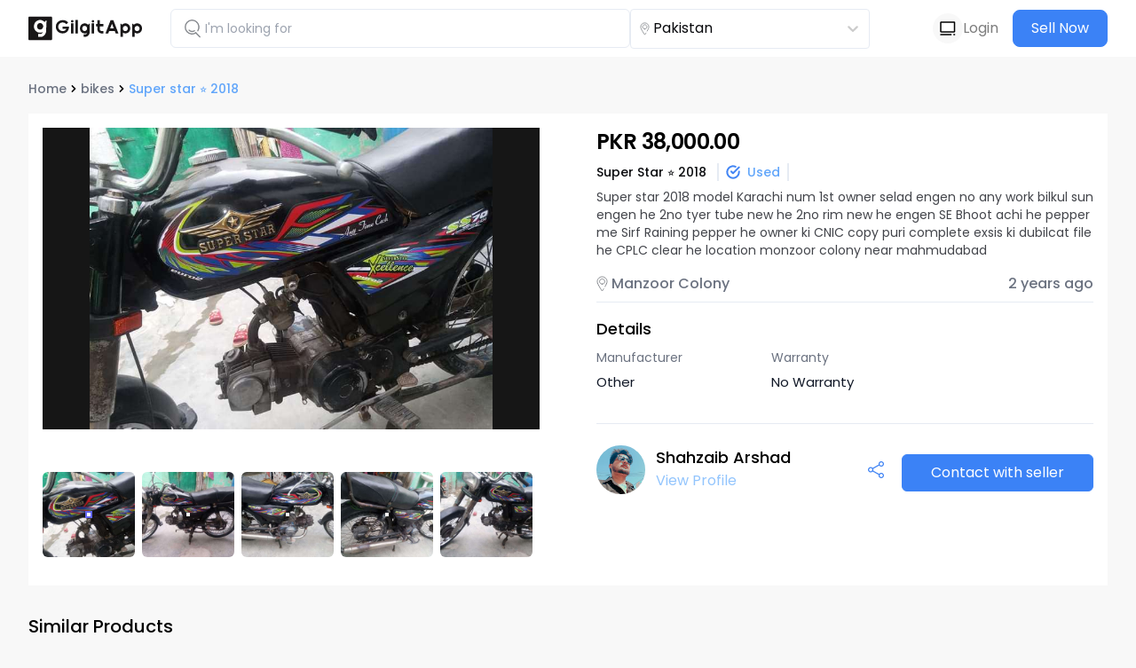

--- FILE ---
content_type: text/html; charset=utf-8
request_url: https://gilgit.app/details/super-star-2018/116665
body_size: 23251
content:
<!DOCTYPE html><html lang="en-US"><head><title>Super Star   2018 - Bikes - GilgitApp</title><link rel="canonical" href="https://gilgit.app/details/super-star-2018/116665"/><link rel="icon" type="image/x-icon" href="/favicon.ico"/><link rel="icon" type="image/png" sizes="32x32" href="/favicon-32x32.png"/><link rel="icon" type="image/png" sizes="96x96" href="/favicon-96x96.png"/><link rel="icon" type="image/png" sizes="16x16" href="/favicon-16x16.png"/><link rel="apple-touch-icon" sizes="180x180" href="/apple-icon-180x180.png"/><link rel="apple-touch-icon" sizes="152x152" href="/apple-icon-152x152.png"/><link rel="apple-touch-icon" sizes="144x144" href="/apple-icon-144x144.png"/><link rel="apple-touch-icon" sizes="120x120" href="/apple-icon-120x120.png"/><link rel="apple-touch-icon" sizes="114x114" href="/apple-icon-114x114.png"/><link rel="apple-touch-icon" sizes="76x76" href="/apple-icon-76x76.png"/><link rel="apple-touch-icon" sizes="72x72" href="/apple-icon-72x72.png"/><link rel="apple-touch-icon" sizes="60x60" href="/apple-icon-60x60.png"/><link rel="apple-touch-icon" sizes="57x57" href="/apple-icon-57x57.png"/><link rel="manifest" href="/site.webmanifest"/><meta name="description" content="Super star 2018 model Karachi num 1st owner selad engen no any work bilkul sun engen he 2no tyer tube new he 2no rim new he engen SE Bhoot achi he pepper me Sirf Raining pepper he owner ki CNIC copy puri complete exsis ki dubilcat file he CPLC clear he location monzoor colony near mahmudabad"/><meta name="keywords" content="Online buy and sell, Cars for sale in Pakistan, NCP cars for sale in Gilgit, Mobiles for sale in Gilgit, Property &amp; Real Estate for Sale in Pakistan, Laptops for sale in Pakistan"/><meta property="og:title" content="Super Star   2018 - Bikes - GilgitApp"/><meta property="og:image" content="https://jsdevs-attachments.sgp1.digitaloceanspaces.com/1717422033434a10dfea9-4bae-4ba7-94e1-8495f8e087bd.jpg"/><meta property="og:image:alt" content="gilgitapp"/><meta property="og:description" content="Super star 2018 model Karachi num 1st owner selad engen no any work bilkul sun engen he 2no tyer tube new he 2no rim new he engen SE Bhoot achi he pepper me Sirf Raining pepper he owner ki CNIC copy puri complete exsis ki dubilcat file he CPLC clear he location monzoor colony near mahmudabad"/><meta property="og:url" content="https://gilgit.app/details/super-star-2018/116665"/><meta property="og:type" content="website"/><meta property="og:site_name" content="GilgitApp"/><meta name="twitter:title" content="Super Star   2018 - Bikes - GilgitApp"/><meta name="twitter:image" content="https://jsdevs-attachments.sgp1.digitaloceanspaces.com/1717422033434a10dfea9-4bae-4ba7-94e1-8495f8e087bd.jpg"/><meta name="twitter:description" content="Super star 2018 model Karachi num 1st owner selad engen no any work bilkul sun engen he 2no tyer tube new he 2no rim new he engen SE Bhoot achi he pepper me Sirf Raining pepper he owner ki CNIC copy puri complete exsis ki dubilcat file he CPLC clear he location monzoor colony near mahmudabad"/><meta name="twitter:card" content="summary_large_image"/><meta name="viewport" content="width=device-width, initial-scale=1.0"/><meta charSet="utf-8"/><meta name="theme-color" content="#ffffff"/><meta name="msapplication-TileColor" content="#ffffff"/><meta name="msapplication-TileImage" content="/ms-icon-144x144.png"/><meta name="google-site-verification" content="B04VMz5kk80wf2gBLRxB75j5be6k08QkffAQ5M_KjJ8"/><meta name="facebook-domain-verification" content="fhk56bjodlapxffl46kvqqhmfffzgb"/><meta name="apple-itunes-app" content="app-id=1599705573"/><meta name="next-head-count" content="37"/><meta name="next-font-preconnect"/><link rel="preload" href="/_next/static/css/2dca5f34566e012e.css" as="style"/><link rel="stylesheet" href="/_next/static/css/2dca5f34566e012e.css" data-n-g=""/><noscript data-n-css=""></noscript><script defer="" nomodule="" src="/_next/static/chunks/polyfills-5cd94c89d3acac5f.js"></script><script src="/_next/static/chunks/webpack-c3c3e8619f0a74cf.js" defer=""></script><script src="/_next/static/chunks/framework-fd64e99ad1123c7c.js" defer=""></script><script src="/_next/static/chunks/main-3471b9d2b1323cbb.js" defer=""></script><script src="/_next/static/chunks/pages/_app-141db60378bddfa3.js" defer=""></script><script src="/_next/static/chunks/pages/details/%5Bname%5D/%5Bitemid%5D-8bd9fe715d76d1e0.js" defer=""></script><script src="/_next/static/0D32MxP48i-83637Z1qpd/_buildManifest.js" defer=""></script><script src="/_next/static/0D32MxP48i-83637Z1qpd/_ssgManifest.js" defer=""></script><script src="/_next/static/0D32MxP48i-83637Z1qpd/_middlewareManifest.js" defer=""></script></head><body class=""><div id="__next"><script>!function(){try{var d=document.documentElement,c=d.classList;c.remove('light','dark');var e=localStorage.getItem('theme');if('system'===e||(!e&&true)){var t='(prefers-color-scheme: dark)',m=window.matchMedia(t);if(m.media!==t||m.matches){d.style.colorScheme = 'dark';c.add('dark')}else{d.style.colorScheme = 'light';c.add('light')}}else if(e){c.add(e|| '')}if(e==='light'||e==='dark')d.style.colorScheme=e}catch(e){}}()</script><div style="position:relative"><div class="max-w-full mx-auto bg-background min-h-screen"><div class="md:hidden block"><div class="w-full sticky top-0 z-[100] md:hidden"></div><div class="flex justify-between bg-[#F9FBFF] h-[84px] px-6 dark:bg-background-primary"><div class="logo flex items-center"><a class="cursor-pointer logo" href="/"><svg xmlns="http://www.w3.org/2000/svg" viewBox="0 0 364.41 76.02" width="128" height="32"><defs><style>.cls-1{fill:#191718}</style></defs><g id="Layer_2" data-name="Layer 2"><g id="Layer_1-2" data-name="Layer 1"><path class="cls-1" d="M144.52 54.15h-7.87V21.76h7.87Zm14.32 0H151V11.29h7.88ZM211 15.23a3.55 3.55 0 0 1-.33 1.52 3.8 3.8 0 0 1-.83 1.25 4.53 4.53 0 0 1-1.27.84 3.85 3.85 0 0 1-1.52.3 4 4 0 0 1-1.55-.3 4.67 4.67 0 0 1-1.24-.84 4.57 4.57 0 0 1-.84-1.25 3.85 3.85 0 0 1-.3-1.52 3.79 3.79 0 0 1 .3-1.5 4.29 4.29 0 0 1 .84-1.25 4 4 0 0 1 1.24-.83 3.71 3.71 0 0 1 1.55-.32 3.54 3.54 0 0 1 1.52.32 3.94 3.94 0 0 1 1.27.83 3.6 3.6 0 0 1 .83 1.25 3.5 3.5 0 0 1 .33 1.5Zm0 38.92h-7.88V21.76H211Zm23.93 0a13.37 13.37 0 0 1-5.32-1.06 14.07 14.07 0 0 1-4.39-3 14.29 14.29 0 0 1-2.94-4.38 13.37 13.37 0 0 1-1.06-5.32v-9.02h-3.81v-7.79h3.81V11.33H229v12.25h11.86v7.79H229v9.11a6 6 0 0 0 .46 2.32 6.24 6.24 0 0 0 1.26 1.86 6.59 6.59 0 0 0 1.89 1.34 6 6 0 0 0 2.32.45h5.93v7.79Zm-90.41-39a3.7 3.7 0 0 1-.32 1.52 3.82 3.82 0 0 1-.84 1.25 4.62 4.62 0 0 1-1.26.84 3.9 3.9 0 0 1-1.53.3 4 4 0 0 1-1.54-.3 4.73 4.73 0 0 1-1.25-.84 4.33 4.33 0 0 1-.83-1.25 3.85 3.85 0 0 1-.3-1.52 3.79 3.79 0 0 1 .3-1.5 3.79 3.79 0 0 1 2.05-2.04 3.67 3.67 0 0 1 1.54-.32 3.59 3.59 0 0 1 1.53.32 4 4 0 0 1 1.26.83 4 4 0 0 1 1.16 2.75ZM325.4 31.32a15 15 0 0 0-3.4-5.12 14.62 14.62 0 0 0-5-3.27 15.75 15.75 0 0 0-6-1.18 12.23 12.23 0 0 0-3 .37 15.36 15.36 0 0 0-2.84 1 17.54 17.54 0 0 0-2.6 1.51 22 22 0 0 0-2.32 1.9l-3.12-3.69h-1.89v42.49h7.87V51.47c.59.35 1.21.68 1.83 1s1.3.62 2 .89a15.82 15.82 0 0 0 2 .6 9 9 0 0 0 2.06.23 16.29 16.29 0 0 0 6.01-1.11 14.33 14.33 0 0 0 5-3.21 15.09 15.09 0 0 0 3.38-5.12 18 18 0 0 0 1.24-6.81 17.2 17.2 0 0 0-1.22-6.62ZM318.11 42a7.71 7.71 0 0 1-1.66 2.63 7.28 7.28 0 0 1-2.45 1.65 8 8 0 0 1-6.07 0 7.56 7.56 0 0 1-2.46-1.69 8.09 8.09 0 0 1-1.73-2.59 9.38 9.38 0 0 1-.61-3.42 9.55 9.55 0 0 1 .61-3.48 7.7 7.7 0 0 1 1.69-2.61 7.33 7.33 0 0 1 2.46-1.66 8.37 8.37 0 0 1 6.07 0 7.07 7.07 0 0 1 2.49 1.66 7.35 7.35 0 0 1 1.66 2.61 9.14 9.14 0 0 1 .63 3.48 9 9 0 0 1-.63 3.42Zm45.06-10.64a15 15 0 0 0-3.38-5.12 14.68 14.68 0 0 0-5-3.27 15.83 15.83 0 0 0-6.08-1.18 12.29 12.29 0 0 0-2.95.37 15.36 15.36 0 0 0-2.84 1 17.54 17.54 0 0 0-2.6 1.51 22 22 0 0 0-2.32 1.9l-3.12-3.69H333v42.45h7.88V51.47c.58.35 1.2.68 1.83 1s1.29.62 1.95.89a16.33 16.33 0 0 0 2 .6 9 9 0 0 0 2.06.23 16.38 16.38 0 0 0 6.08-1.12 14.38 14.38 0 0 0 5-3.21 15.09 15.09 0 0 0 3.38-5.12 17.81 17.81 0 0 0 1.24-6.81 17 17 0 0 0-1.25-6.61ZM355.88 42a7.71 7.71 0 0 1-1.66 2.63 7.28 7.28 0 0 1-2.49 1.69 8 8 0 0 1-6.06 0 7.5 7.5 0 0 1-2.47-1.69 8.09 8.09 0 0 1-1.69-2.63 9.37 9.37 0 0 1-.6-3.42 9.55 9.55 0 0 1 .6-3.48 7.7 7.7 0 0 1 1.69-2.61 7.27 7.27 0 0 1 2.47-1.66 8.34 8.34 0 0 1 6.06 0 7.07 7.07 0 0 1 2.49 1.66 7.35 7.35 0 0 1 1.66 2.61 9 9 0 0 1 .63 3.48 8.79 8.79 0 0 1-.63 3.42ZM194.74 23l-3 3.64a19.25 19.25 0 0 0-2.35-1.92 16.49 16.49 0 0 0-5.44-2.59 12.29 12.29 0 0 0-2.95-.37 15.33 15.33 0 0 0-6.1 1.24 15.8 15.8 0 0 0-5 3.4 16.08 16.08 0 0 0-3.35 5.16A16.71 16.71 0 0 0 165.3 38a17.75 17.75 0 0 0 1.23 6.79 14.85 14.85 0 0 0 3.35 5.09 15.22 15.22 0 0 0 5 3.19 16.76 16.76 0 0 0 6.1 1.11 17.24 17.24 0 0 0 2.09-.12 10.27 10.27 0 0 0 2.18-.43 8.17 8.17 0 0 0 1.91-.74 3.69 3.69 0 0 0 1.33-1.23 12 12 0 0 1-.87 2.23 5.78 5.78 0 0 1-1.4 1.86A6.19 6.19 0 0 1 184 57a9.28 9.28 0 0 1-3.13.48l-3.87-.01v7.81l3.92.06a15.07 15.07 0 0 0 6.08-1.23 15.81 15.81 0 0 0 5-3.35 16 16 0 0 0 3.38-5 15.22 15.22 0 0 0 1.22-6.06V23Zm-7 18.38A8.86 8.86 0 0 1 186 44a8.37 8.37 0 0 1-2.49 1.86 6.81 6.81 0 0 1-3 .69 8.17 8.17 0 0 1-3-.57 7.77 7.77 0 0 1-2.46-1.69 8 8 0 0 1-1.63-2.61 9.5 9.5 0 0 1-.6-3.47 9.73 9.73 0 0 1 .6-3.54 7.39 7.39 0 0 1 1.63-2.63 7 7 0 0 1 2.46-1.61 8.36 8.36 0 0 1 3-.54 6.44 6.44 0 0 1 3 .71 7.89 7.89 0 0 1 2.49 1.89 8.5 8.5 0 0 1 1.67 2.66 7.86 7.86 0 0 1 .62 3.09 8.13 8.13 0 0 1-.58 3.13ZM127.35 19l-5.47 5.4a16.14 16.14 0 0 0-12.09-5.49 13.83 13.83 0 0 0-10.09 4 13.12 13.12 0 0 0-4.07 9.71 13.45 13.45 0 0 0 4.22 10 14.38 14.38 0 0 0 10.41 4.1 12.76 12.76 0 0 0 6.79-1.72 11.9 11.9 0 0 0 4.45-5.3h-11.81v-7.29h20.52v1.72a20 20 0 0 1-2.77 10.15 19.36 19.36 0 0 1-7.18 7.32A20.49 20.49 0 0 1 110 54.12a23 23 0 0 1-11.33-2.76 20.16 20.16 0 0 1-7.87-7.86 21.93 21.93 0 0 1-2.9-11 20.45 20.45 0 0 1 5.35-14.09q6.34-7.12 16.53-7.12a25.23 25.23 0 0 1 10 2 22.76 22.76 0 0 1 7.57 5.71ZM272.35 11.36h-8.55l-16.5 42.79h8.77l3-7.63h18.06l2.9 7.63h8.76ZM262.18 38.3l5.95-15.2L274 38.3Z"></path><rect class="cls-1" width="76.02" height="76.02" rx="3.56"></rect><path d="M56.81 47.06a19 19 0 0 1-1.88 7.59 19.84 19.84 0 0 1-4.51 6.06 19.37 19.37 0 0 1-6.48 4c-2.25.83-4.82.4-7.72.4l-4.95-.28.37-9 4.89.28a11.73 11.73 0 0 0 4-.43 8.14 8.14 0 0 0 2.81-1.51 8.33 8.33 0 0 0 1.9-2.29 15.49 15.49 0 0 0 1.18-2.77 4.3 4.3 0 0 1-1.73 1.46 11.6 11.6 0 0 1-2.45.88 15.54 15.54 0 0 1-2.77.4c-1 .06-1.84.07-2.66 0a21.12 21.12 0 0 1-7.64-1.73A18.36 18.36 0 0 1 19 39.23a22.47 22.47 0 0 1-1.2-8.62 21 21 0 0 1 1.9-8.06 20.17 20.17 0 0 1 4.52-6.32 19.65 19.65 0 0 1 6.48-4A19 19 0 0 1 38.48 11a15.08 15.08 0 0 1 3.71.62A19.7 19.7 0 0 1 45.72 13 22.85 22.85 0 0 1 49 15.13a27.75 27.75 0 0 1 2.85 2.54l4-4.42 2.39.1Zm-9.34-15.21a10.25 10.25 0 0 0-.61-4 11.33 11.33 0 0 0-2-3.45 10.54 10.54 0 0 0-3-2.48 8.69 8.69 0 0 0-3.78-1 10.48 10.48 0 0 0-3.85.53 8.57 8.57 0 0 0-3.23 1.9 9.67 9.67 0 0 0-2.22 3.21 12.46 12.46 0 0 0-.92 4.44 11.82 11.82 0 0 0 .57 4.38 10.11 10.11 0 0 0 1.95 3.39 9.06 9.06 0 0 0 3 2.24 10.08 10.08 0 0 0 3.79.9 8.56 8.56 0 0 0 3.83-.7A10.43 10.43 0 0 0 44.27 39a11.18 11.18 0 0 0 2.26-3.27 10.14 10.14 0 0 0 .94-3.88Z" style="fill:#fff"></path></g></g></svg></a></div><div class="flex items-center"><div class="flex items-center gap-3"><div class="flex items-center gap-4 text-primary "><button class="p-2 flex items-center justify-center bg-background rounded-full cursor-pointer"><span></span></button><button mode="primary" class=" false  bg-blue-500 border-blue-500 text-white hover:border-blue-500 hover:bg-blue-700 border-[1px] flex justify-center items-center px-3 py-2 text-sm rounded-lg  h-[36px]">Login</button></div></div></div></div><div class="bg-background-primary px-6 pt-6 pb-4"><div class="flex items-center flex-row-reverse justify-between border border-secondary rounded"><div class="relative z-50 w-[60%]"><div class="global-location-search"><style data-emotion="css b62m3t-container">.css-b62m3t-container{position:relative;box-sizing:border-box;}</style><div class=" css-b62m3t-container"><style data-emotion="css 7pg0cj-a11yText">.css-7pg0cj-a11yText{z-index:9999;border:0;clip:rect(1px, 1px, 1px, 1px);height:1px;width:1px;position:absolute;overflow:hidden;padding:0;white-space:nowrap;}</style><span id="react-select-687640-live-region" class="css-7pg0cj-a11yText"></span><span aria-live="polite" aria-atomic="false" aria-relevant="additions text" role="log" class="css-7pg0cj-a11yText"></span><style data-emotion="css eoi800-control">.css-eoi800-control{-webkit-align-items:center;-webkit-box-align:center;-ms-flex-align:center;align-items:center;cursor:default;display:-webkit-box;display:-webkit-flex;display:-ms-flexbox;display:flex;-webkit-box-flex-wrap:wrap;-webkit-flex-wrap:wrap;-ms-flex-wrap:wrap;flex-wrap:wrap;-webkit-box-pack:justify;-webkit-justify-content:space-between;justify-content:space-between;min-height:38px;outline:0!important;position:relative;-webkit-transition:all 100ms;transition:all 100ms;background-color:#ffffff;border-color:#e6ebf3;border-radius:4px;border-style:solid;border-width:1px;box-sizing:border-box;height:45px;}.css-eoi800-control:hover{border-color:#9CA3AF;}.css-eoi800-control:active{border-color:#9CA3AF;}</style><div class=" css-eoi800-control"><style data-emotion="css 1fobj8l">.css-1fobj8l{-webkit-align-items:center;-webkit-box-align:center;-ms-flex-align:center;align-items:center;display:-webkit-box;display:-webkit-flex;display:-ms-flexbox;display:flex;-webkit-flex:1;-ms-flex:1;flex:1;-webkit-box-flex-wrap:noWrap;-webkit-flex-wrap:noWrap;-ms-flex-wrap:noWrap;flex-wrap:noWrap;-webkit-overflow-scrolling:touch;position:relative;overflow:hidden;padding:2px 8px;box-sizing:border-box;white-spacing:no-wrap;}</style><div class=" css-1fobj8l"><span class="flex items-center text-sm md:text-base"><div><svg width="15" height="15" viewBox="0 0 13 18" fill="none" xmlns="http://www.w3.org/2000/svg"><path d="M9.76112 12.0013C10.9481 9.96951 11.9987 7.79912 11.9987 6.50091C12.0146 5.78418 11.884 5.07157 11.6148 4.40488C11.3456 3.73819 10.9431 3.13084 10.4309 2.61847C9.91876 2.10609 9.30723 1.69901 8.63221 1.42108C7.9572 1.14316 7.23228 1 6.5 1C5.76771 1 5.0428 1.14316 4.36778 1.42108C3.69277 1.69901 3.08124 2.10609 2.56907 2.61847C2.0569 3.13084 1.65439 3.73819 1.38517 4.40488C1.11596 5.07157 0.985444 5.78418 1.00129 6.50091C1.00129 9.47292 6.49871 17 6.49871 17C6.49871 17 7.20939 16.0245 8.1209 14.6355" stroke="#85888D" stroke-linecap="round" stroke-linejoin="round"></path><path d="M6.49141 9.22576C8.11116 9.22576 9.42423 7.94029 9.42423 6.35458C9.42423 4.76887 8.11116 3.4834 6.49141 3.4834C4.87166 3.4834 3.55859 4.76887 3.55859 6.35458C3.55859 7.94029 4.87166 9.22576 6.49141 9.22576Z" stroke="#85888D" stroke-linecap="round" stroke-linejoin="round"></path></svg></div><span class="flex items-center truncate"><style data-emotion="css 152w610-singleValue">.css-152w610-singleValue{grid-area:1/1/2/3;max-width:100%;overflow:hidden;text-overflow:ellipsis;white-space:nowrap;color:#0a0b0e;margin-left:2px;margin-right:2px;box-sizing:border-box;}</style><div class=" css-152w610-singleValue">Pakistan</div><style data-emotion="css 1b0otcf">.css-1b0otcf{visibility:visible;-webkit-flex:1 1 auto;-ms-flex:1 1 auto;flex:1 1 auto;display:inline-grid;grid-area:1/1/2/3;grid-template-columns:0 min-content;margin:2px;padding-bottom:2px;padding-top:2px;color:#0a0b0e;box-sizing:border-box;}.css-1b0otcf:after{content:attr(data-value) " ";visibility:hidden;white-space:pre;grid-area:1/2;font:inherit;min-width:2px;border:0;margin:0;outline:0;padding:0;}.css-1b0otcf:active{border-color:#9CA3AF;}</style><div class=" css-1b0otcf" data-value=""><input class="" style="label:input;color:inherit;background:0;opacity:1;width:100%;grid-area:1 / 2;font:inherit;min-width:2px;border:0;margin:0;outline:0;padding:0" autoCapitalize="none" autoComplete="off" autoCorrect="off" id="react-select-687640-input" spellcheck="false" tabindex="0" type="text" aria-autocomplete="list" aria-expanded="false" aria-haspopup="true" role="combobox" aria-activedescendant="" value=""/></div></span></span></div><style data-emotion="css 1wy0on6">.css-1wy0on6{-webkit-align-items:center;-webkit-box-align:center;-ms-flex-align:center;align-items:center;-webkit-align-self:stretch;-ms-flex-item-align:stretch;align-self:stretch;display:-webkit-box;display:-webkit-flex;display:-ms-flexbox;display:flex;-webkit-flex-shrink:0;-ms-flex-negative:0;flex-shrink:0;box-sizing:border-box;}</style><div class=" css-1wy0on6"><style data-emotion="css pogzpp-loadingIndicator">.css-pogzpp-loadingIndicator{display:-webkit-box;display:-webkit-flex;display:-ms-flexbox;display:flex;-webkit-transition:color 150ms;transition:color 150ms;-webkit-align-self:center;-ms-flex-item-align:center;align-self:center;font-size:4px;line-height:1;margin-right:4px;text-align:center;vertical-align:middle;color:hsl(0, 0%, 80%);padding:8px;box-sizing:border-box;}</style><div class=" css-pogzpp-loadingIndicator" aria-hidden="true"><style data-emotion="css 19b349s animation-stj4i2">.css-19b349s{-webkit-animation:animation-stj4i2 1s ease-in-out 0ms infinite;animation:animation-stj4i2 1s ease-in-out 0ms infinite;background-color:currentColor;border-radius:1em;display:inline-block;height:1em;vertical-align:top;width:1em;}@-webkit-keyframes animation-stj4i2{0%,80%,100%{opacity:0;}40%{opacity:1;}}@keyframes animation-stj4i2{0%,80%,100%{opacity:0;}40%{opacity:1;}}</style><span class="css-19b349s"></span><style data-emotion="css 1f06n0c animation-stj4i2">.css-1f06n0c{-webkit-animation:animation-stj4i2 1s ease-in-out 160ms infinite;animation:animation-stj4i2 1s ease-in-out 160ms infinite;background-color:currentColor;border-radius:1em;display:inline-block;margin-left:1em;height:1em;vertical-align:top;width:1em;}@-webkit-keyframes animation-stj4i2{0%,80%,100%{opacity:0;}40%{opacity:1;}}@keyframes animation-stj4i2{0%,80%,100%{opacity:0;}40%{opacity:1;}}</style><span class="css-1f06n0c"></span><style data-emotion="css 1lqdfpi animation-stj4i2">.css-1lqdfpi{-webkit-animation:animation-stj4i2 1s ease-in-out 320ms infinite;animation:animation-stj4i2 1s ease-in-out 320ms infinite;background-color:currentColor;border-radius:1em;display:inline-block;margin-left:1em;height:1em;vertical-align:top;width:1em;}@-webkit-keyframes animation-stj4i2{0%,80%,100%{opacity:0;}40%{opacity:1;}}@keyframes animation-stj4i2{0%,80%,100%{opacity:0;}40%{opacity:1;}}</style><span class="css-1lqdfpi"></span></div><style data-emotion="css 1uei4ir-indicatorSeparator">.css-1uei4ir-indicatorSeparator{-webkit-align-self:stretch;-ms-flex-item-align:stretch;align-self:stretch;width:1px;background-color:hsl(0, 0%, 80%);margin-bottom:8px;margin-top:8px;box-sizing:border-box;display:none;}</style><span class=" css-1uei4ir-indicatorSeparator"></span><style data-emotion="css 1xc3v61-indicatorContainer">.css-1xc3v61-indicatorContainer{display:-webkit-box;display:-webkit-flex;display:-ms-flexbox;display:flex;-webkit-transition:color 150ms;transition:color 150ms;color:hsl(0, 0%, 80%);padding:8px;box-sizing:border-box;}.css-1xc3v61-indicatorContainer:hover{color:hsl(0, 0%, 60%);}</style><div class=" css-1xc3v61-indicatorContainer" aria-hidden="true"><style data-emotion="css 8mmkcg">.css-8mmkcg{display:inline-block;fill:currentColor;line-height:1;stroke:currentColor;stroke-width:0;}</style><svg height="20" width="20" viewBox="0 0 20 20" aria-hidden="true" focusable="false" class="css-8mmkcg"><path d="M4.516 7.548c0.436-0.446 1.043-0.481 1.576 0l3.908 3.747 3.908-3.747c0.533-0.481 1.141-0.446 1.574 0 0.436 0.445 0.408 1.197 0 1.615-0.406 0.418-4.695 4.502-4.695 4.502-0.217 0.223-0.502 0.335-0.787 0.335s-0.57-0.112-0.789-0.335c0 0-4.287-4.084-4.695-4.502s-0.436-1.17 0-1.615z"></path></svg></div></div></div></div></div></div><div class="relative"><div class="flex gap-1  w-full p-2 rounded-md bg-background-primary text-gray-500 dark:text-color border-[1px] border-border-color focus:border-blue-500  p-2.5 text-sm    border-none" tabindex="1"><span class="px-1"><svg width="20" height="22" viewBox="0 0 14 16" fill="none" xmlns="http://www.w3.org/2000/svg"><path d="M9.66257 11.6298C8.51266 12.3988 7.1217 12.7106 5.75781 12.5049C4.39392 12.2993 3.15366 11.5907 2.2761 10.5159C1.39854 9.44114 0.945809 8.07615 1.00518 6.68409C1.06455 5.29203 1.63182 3.97146 2.59763 2.97692C3.56345 1.98239 4.85944 1.3843 6.23579 1.29796C7.61213 1.21161 8.97139 1.64311 10.0516 2.50929C11.1317 3.37546 11.8563 4.61499 12.0856 5.98893C12.315 7.36288 12.0329 8.77397 11.2936 9.95021" stroke="#85888D" stroke-linecap="round" stroke-linejoin="round"></path><path d="M9.66431 11.6299L13 15.0003" stroke="#85888D" stroke-linecap="round" stroke-linejoin="round"></path><path d="M4.10352 9.49805C4.67863 10.0721 5.43093 10.4298 6.23524 10.5117C7.03955 10.5936 7.84737 10.3948 8.5243 9.94833" stroke="#85888D" stroke-linecap="round" stroke-linejoin="round"></path></svg></span><input class=" w-full outline-none bg-transparent undefined" sizes="default" placeholder="Search products here." iconlocation="start" icon="[object Object]" data-testid="search-bar-input" value=""/></div><div class="absolute right-[8px] top-[14px] md:top-[22px]  hidden cursor-pointer"><svg width="17" height="17" viewBox="0 0 17 17" fill="none" xmlns="http://www.w3.org/2000/svg" class="black"><path d="M4.00195 3.99805L7.99947 7.99556" stroke="black" stroke-width="1.3" stroke-linecap="round" stroke-linejoin="round"></path><path d="M11.998 3.99805L8.00053 7.99556" stroke="black" stroke-width="1.3" stroke-linecap="round" stroke-linejoin="round"></path><path d="M4.00248 11.9926L8 7.99512" stroke="black" stroke-width="1.3" stroke-linecap="round" stroke-linejoin="round"></path><path d="M9.07812 9.07275L12.0934 12.088" stroke="black" stroke-width="1.3" stroke-linecap="round" stroke-linejoin="round"></path></svg></div></div></div><div><section class="mx-auto md:mt-8"><div class="flex flex-col-reverse lg:flex-row gap-3"><div class="bg-background-secondary rounded text-center min-w-full lg:min-w-[300px] hidden md:flex justify-center sm:py-10 lg:py-0"><div class="flex flex-col items-center justify-center px-10"><p title="" class="typography     text-lg font-semibold text-color mb-2
      ">Buyer Requests</p><p title="" class="typography     text-sm font-normal text-color mb-5 px-4
      ">Didn’t get what you were looking for?<!-- --> </p><button mode="primary" data-testid="postbr-btn-of-hero" class=" false  border-blue-500 text-blue-500 hover:bg-blue-700 hover:border-transparent hover:text-white border-[1px] flex justify-center items-center px-5  py-2 rounded-lg  ">Post a Buyer Request</button></div></div><div class="w-full mt-4 md:mt-0 "></div></div></section></div></div></div><div class="w-full fixed z-40 bg-background-primary top-0 md:block hidden"><div class="max-w-7xl  mx-auto px-4 sm:px-6 lg:px-8  "><div class="bg-bakground-primary hidden md:block"><div class="flex justify-between h-16"><div class="flex items-center w-[80%]"><a class="cursor-pointer" href="/"><svg xmlns="http://www.w3.org/2000/svg" viewBox="0 0 364.41 76.02" width="128" height="32"><defs><style>.cls-1{fill:#191718}</style></defs><g id="Layer_2" data-name="Layer 2"><g id="Layer_1-2" data-name="Layer 1"><path class="cls-1" d="M144.52 54.15h-7.87V21.76h7.87Zm14.32 0H151V11.29h7.88ZM211 15.23a3.55 3.55 0 0 1-.33 1.52 3.8 3.8 0 0 1-.83 1.25 4.53 4.53 0 0 1-1.27.84 3.85 3.85 0 0 1-1.52.3 4 4 0 0 1-1.55-.3 4.67 4.67 0 0 1-1.24-.84 4.57 4.57 0 0 1-.84-1.25 3.85 3.85 0 0 1-.3-1.52 3.79 3.79 0 0 1 .3-1.5 4.29 4.29 0 0 1 .84-1.25 4 4 0 0 1 1.24-.83 3.71 3.71 0 0 1 1.55-.32 3.54 3.54 0 0 1 1.52.32 3.94 3.94 0 0 1 1.27.83 3.6 3.6 0 0 1 .83 1.25 3.5 3.5 0 0 1 .33 1.5Zm0 38.92h-7.88V21.76H211Zm23.93 0a13.37 13.37 0 0 1-5.32-1.06 14.07 14.07 0 0 1-4.39-3 14.29 14.29 0 0 1-2.94-4.38 13.37 13.37 0 0 1-1.06-5.32v-9.02h-3.81v-7.79h3.81V11.33H229v12.25h11.86v7.79H229v9.11a6 6 0 0 0 .46 2.32 6.24 6.24 0 0 0 1.26 1.86 6.59 6.59 0 0 0 1.89 1.34 6 6 0 0 0 2.32.45h5.93v7.79Zm-90.41-39a3.7 3.7 0 0 1-.32 1.52 3.82 3.82 0 0 1-.84 1.25 4.62 4.62 0 0 1-1.26.84 3.9 3.9 0 0 1-1.53.3 4 4 0 0 1-1.54-.3 4.73 4.73 0 0 1-1.25-.84 4.33 4.33 0 0 1-.83-1.25 3.85 3.85 0 0 1-.3-1.52 3.79 3.79 0 0 1 .3-1.5 3.79 3.79 0 0 1 2.05-2.04 3.67 3.67 0 0 1 1.54-.32 3.59 3.59 0 0 1 1.53.32 4 4 0 0 1 1.26.83 4 4 0 0 1 1.16 2.75ZM325.4 31.32a15 15 0 0 0-3.4-5.12 14.62 14.62 0 0 0-5-3.27 15.75 15.75 0 0 0-6-1.18 12.23 12.23 0 0 0-3 .37 15.36 15.36 0 0 0-2.84 1 17.54 17.54 0 0 0-2.6 1.51 22 22 0 0 0-2.32 1.9l-3.12-3.69h-1.89v42.49h7.87V51.47c.59.35 1.21.68 1.83 1s1.3.62 2 .89a15.82 15.82 0 0 0 2 .6 9 9 0 0 0 2.06.23 16.29 16.29 0 0 0 6.01-1.11 14.33 14.33 0 0 0 5-3.21 15.09 15.09 0 0 0 3.38-5.12 18 18 0 0 0 1.24-6.81 17.2 17.2 0 0 0-1.22-6.62ZM318.11 42a7.71 7.71 0 0 1-1.66 2.63 7.28 7.28 0 0 1-2.45 1.65 8 8 0 0 1-6.07 0 7.56 7.56 0 0 1-2.46-1.69 8.09 8.09 0 0 1-1.73-2.59 9.38 9.38 0 0 1-.61-3.42 9.55 9.55 0 0 1 .61-3.48 7.7 7.7 0 0 1 1.69-2.61 7.33 7.33 0 0 1 2.46-1.66 8.37 8.37 0 0 1 6.07 0 7.07 7.07 0 0 1 2.49 1.66 7.35 7.35 0 0 1 1.66 2.61 9.14 9.14 0 0 1 .63 3.48 9 9 0 0 1-.63 3.42Zm45.06-10.64a15 15 0 0 0-3.38-5.12 14.68 14.68 0 0 0-5-3.27 15.83 15.83 0 0 0-6.08-1.18 12.29 12.29 0 0 0-2.95.37 15.36 15.36 0 0 0-2.84 1 17.54 17.54 0 0 0-2.6 1.51 22 22 0 0 0-2.32 1.9l-3.12-3.69H333v42.45h7.88V51.47c.58.35 1.2.68 1.83 1s1.29.62 1.95.89a16.33 16.33 0 0 0 2 .6 9 9 0 0 0 2.06.23 16.38 16.38 0 0 0 6.08-1.12 14.38 14.38 0 0 0 5-3.21 15.09 15.09 0 0 0 3.38-5.12 17.81 17.81 0 0 0 1.24-6.81 17 17 0 0 0-1.25-6.61ZM355.88 42a7.71 7.71 0 0 1-1.66 2.63 7.28 7.28 0 0 1-2.49 1.69 8 8 0 0 1-6.06 0 7.5 7.5 0 0 1-2.47-1.69 8.09 8.09 0 0 1-1.69-2.63 9.37 9.37 0 0 1-.6-3.42 9.55 9.55 0 0 1 .6-3.48 7.7 7.7 0 0 1 1.69-2.61 7.27 7.27 0 0 1 2.47-1.66 8.34 8.34 0 0 1 6.06 0 7.07 7.07 0 0 1 2.49 1.66 7.35 7.35 0 0 1 1.66 2.61 9 9 0 0 1 .63 3.48 8.79 8.79 0 0 1-.63 3.42ZM194.74 23l-3 3.64a19.25 19.25 0 0 0-2.35-1.92 16.49 16.49 0 0 0-5.44-2.59 12.29 12.29 0 0 0-2.95-.37 15.33 15.33 0 0 0-6.1 1.24 15.8 15.8 0 0 0-5 3.4 16.08 16.08 0 0 0-3.35 5.16A16.71 16.71 0 0 0 165.3 38a17.75 17.75 0 0 0 1.23 6.79 14.85 14.85 0 0 0 3.35 5.09 15.22 15.22 0 0 0 5 3.19 16.76 16.76 0 0 0 6.1 1.11 17.24 17.24 0 0 0 2.09-.12 10.27 10.27 0 0 0 2.18-.43 8.17 8.17 0 0 0 1.91-.74 3.69 3.69 0 0 0 1.33-1.23 12 12 0 0 1-.87 2.23 5.78 5.78 0 0 1-1.4 1.86A6.19 6.19 0 0 1 184 57a9.28 9.28 0 0 1-3.13.48l-3.87-.01v7.81l3.92.06a15.07 15.07 0 0 0 6.08-1.23 15.81 15.81 0 0 0 5-3.35 16 16 0 0 0 3.38-5 15.22 15.22 0 0 0 1.22-6.06V23Zm-7 18.38A8.86 8.86 0 0 1 186 44a8.37 8.37 0 0 1-2.49 1.86 6.81 6.81 0 0 1-3 .69 8.17 8.17 0 0 1-3-.57 7.77 7.77 0 0 1-2.46-1.69 8 8 0 0 1-1.63-2.61 9.5 9.5 0 0 1-.6-3.47 9.73 9.73 0 0 1 .6-3.54 7.39 7.39 0 0 1 1.63-2.63 7 7 0 0 1 2.46-1.61 8.36 8.36 0 0 1 3-.54 6.44 6.44 0 0 1 3 .71 7.89 7.89 0 0 1 2.49 1.89 8.5 8.5 0 0 1 1.67 2.66 7.86 7.86 0 0 1 .62 3.09 8.13 8.13 0 0 1-.58 3.13ZM127.35 19l-5.47 5.4a16.14 16.14 0 0 0-12.09-5.49 13.83 13.83 0 0 0-10.09 4 13.12 13.12 0 0 0-4.07 9.71 13.45 13.45 0 0 0 4.22 10 14.38 14.38 0 0 0 10.41 4.1 12.76 12.76 0 0 0 6.79-1.72 11.9 11.9 0 0 0 4.45-5.3h-11.81v-7.29h20.52v1.72a20 20 0 0 1-2.77 10.15 19.36 19.36 0 0 1-7.18 7.32A20.49 20.49 0 0 1 110 54.12a23 23 0 0 1-11.33-2.76 20.16 20.16 0 0 1-7.87-7.86 21.93 21.93 0 0 1-2.9-11 20.45 20.45 0 0 1 5.35-14.09q6.34-7.12 16.53-7.12a25.23 25.23 0 0 1 10 2 22.76 22.76 0 0 1 7.57 5.71ZM272.35 11.36h-8.55l-16.5 42.79h8.77l3-7.63h18.06l2.9 7.63h8.76ZM262.18 38.3l5.95-15.2L274 38.3Z"></path><rect class="cls-1" width="76.02" height="76.02" rx="3.56"></rect><path d="M56.81 47.06a19 19 0 0 1-1.88 7.59 19.84 19.84 0 0 1-4.51 6.06 19.37 19.37 0 0 1-6.48 4c-2.25.83-4.82.4-7.72.4l-4.95-.28.37-9 4.89.28a11.73 11.73 0 0 0 4-.43 8.14 8.14 0 0 0 2.81-1.51 8.33 8.33 0 0 0 1.9-2.29 15.49 15.49 0 0 0 1.18-2.77 4.3 4.3 0 0 1-1.73 1.46 11.6 11.6 0 0 1-2.45.88 15.54 15.54 0 0 1-2.77.4c-1 .06-1.84.07-2.66 0a21.12 21.12 0 0 1-7.64-1.73A18.36 18.36 0 0 1 19 39.23a22.47 22.47 0 0 1-1.2-8.62 21 21 0 0 1 1.9-8.06 20.17 20.17 0 0 1 4.52-6.32 19.65 19.65 0 0 1 6.48-4A19 19 0 0 1 38.48 11a15.08 15.08 0 0 1 3.71.62A19.7 19.7 0 0 1 45.72 13 22.85 22.85 0 0 1 49 15.13a27.75 27.75 0 0 1 2.85 2.54l4-4.42 2.39.1Zm-9.34-15.21a10.25 10.25 0 0 0-.61-4 11.33 11.33 0 0 0-2-3.45 10.54 10.54 0 0 0-3-2.48 8.69 8.69 0 0 0-3.78-1 10.48 10.48 0 0 0-3.85.53 8.57 8.57 0 0 0-3.23 1.9 9.67 9.67 0 0 0-2.22 3.21 12.46 12.46 0 0 0-.92 4.44 11.82 11.82 0 0 0 .57 4.38 10.11 10.11 0 0 0 1.95 3.39 9.06 9.06 0 0 0 3 2.24 10.08 10.08 0 0 0 3.79.9 8.56 8.56 0 0 0 3.83-.7A10.43 10.43 0 0 0 44.27 39a11.18 11.18 0 0 0 2.26-3.27 10.14 10.14 0 0 0 .94-3.88Z" style="fill:#fff"></path></g></g></svg></a><div class="hidden md:flex items-center w-[83%] xl:w-[81%] md:ml-5 xl:ml-8 md:gap-2 xl:gap-3 "><div class="search-icon relative group w-[83%] xl:w-[81%]  md:gap-2 xl:gap-3  "><div class="flex gap-1  w-full p-2 rounded-md bg-background-primary text-gray-500 dark:text-color border-[1px] border-border-color focus:border-blue-500  p-2.5 text-sm    pr-8" tabindex="1"><span class="px-1"><svg width="20" height="22" viewBox="0 0 14 16" fill="none" xmlns="http://www.w3.org/2000/svg"><path d="M9.66257 11.6298C8.51266 12.3988 7.1217 12.7106 5.75781 12.5049C4.39392 12.2993 3.15366 11.5907 2.2761 10.5159C1.39854 9.44114 0.945809 8.07615 1.00518 6.68409C1.06455 5.29203 1.63182 3.97146 2.59763 2.97692C3.56345 1.98239 4.85944 1.3843 6.23579 1.29796C7.61213 1.21161 8.97139 1.64311 10.0516 2.50929C11.1317 3.37546 11.8563 4.61499 12.0856 5.98893C12.315 7.36288 12.0329 8.77397 11.2936 9.95021" stroke="#85888D" stroke-linecap="round" stroke-linejoin="round"></path><path d="M9.66431 11.6299L13 15.0003" stroke="#85888D" stroke-linecap="round" stroke-linejoin="round"></path><path d="M4.10352 9.49805C4.67863 10.0721 5.43093 10.4298 6.23524 10.5117C7.03955 10.5936 7.84737 10.3948 8.5243 9.94833" stroke="#85888D" stroke-linecap="round" stroke-linejoin="round"></path></svg></span><input class=" w-full outline-none bg-transparent undefined" sizes="default" placeholder="I&#x27;m looking for" iconlocation="start" icon="[object Object]" data-testid="search-input" value=""/></div><div class="absolute right-[8px] top-[14px]  hidden cursor-pointer"><svg width="17" height="17" viewBox="0 0 17 17" fill="none" xmlns="http://www.w3.org/2000/svg" class="black"><path d="M4.00195 3.99805L7.99947 7.99556" stroke="black" stroke-width="1.3" stroke-linecap="round" stroke-linejoin="round"></path><path d="M11.998 3.99805L8.00053 7.99556" stroke="black" stroke-width="1.3" stroke-linecap="round" stroke-linejoin="round"></path><path d="M4.00248 11.9926L8 7.99512" stroke="black" stroke-width="1.3" stroke-linecap="round" stroke-linejoin="round"></path><path d="M9.07812 9.07275L12.0934 12.088" stroke="black" stroke-width="1.3" stroke-linecap="round" stroke-linejoin="round"></path></svg></div></div><div class="w-[400px] max-w-[270px] "><div class="global-location-search"><style data-emotion="css b62m3t-container">.css-b62m3t-container{position:relative;box-sizing:border-box;}</style><div class=" css-b62m3t-container"><style data-emotion="css 7pg0cj-a11yText">.css-7pg0cj-a11yText{z-index:9999;border:0;clip:rect(1px, 1px, 1px, 1px);height:1px;width:1px;position:absolute;overflow:hidden;padding:0;white-space:nowrap;}</style><span id="react-select-687641-live-region" class="css-7pg0cj-a11yText"></span><span aria-live="polite" aria-atomic="false" aria-relevant="additions text" role="log" class="css-7pg0cj-a11yText"></span><style data-emotion="css eoi800-control">.css-eoi800-control{-webkit-align-items:center;-webkit-box-align:center;-ms-flex-align:center;align-items:center;cursor:default;display:-webkit-box;display:-webkit-flex;display:-ms-flexbox;display:flex;-webkit-box-flex-wrap:wrap;-webkit-flex-wrap:wrap;-ms-flex-wrap:wrap;flex-wrap:wrap;-webkit-box-pack:justify;-webkit-justify-content:space-between;justify-content:space-between;min-height:38px;outline:0!important;position:relative;-webkit-transition:all 100ms;transition:all 100ms;background-color:#ffffff;border-color:#e6ebf3;border-radius:4px;border-style:solid;border-width:1px;box-sizing:border-box;height:45px;}.css-eoi800-control:hover{border-color:#9CA3AF;}.css-eoi800-control:active{border-color:#9CA3AF;}</style><div class=" css-eoi800-control"><style data-emotion="css 1fobj8l">.css-1fobj8l{-webkit-align-items:center;-webkit-box-align:center;-ms-flex-align:center;align-items:center;display:-webkit-box;display:-webkit-flex;display:-ms-flexbox;display:flex;-webkit-flex:1;-ms-flex:1;flex:1;-webkit-box-flex-wrap:noWrap;-webkit-flex-wrap:noWrap;-ms-flex-wrap:noWrap;flex-wrap:noWrap;-webkit-overflow-scrolling:touch;position:relative;overflow:hidden;padding:2px 8px;box-sizing:border-box;white-spacing:no-wrap;}</style><div class=" css-1fobj8l"><span class="flex items-center text-sm md:text-base"><div><svg width="15" height="15" viewBox="0 0 13 18" fill="none" xmlns="http://www.w3.org/2000/svg"><path d="M9.76112 12.0013C10.9481 9.96951 11.9987 7.79912 11.9987 6.50091C12.0146 5.78418 11.884 5.07157 11.6148 4.40488C11.3456 3.73819 10.9431 3.13084 10.4309 2.61847C9.91876 2.10609 9.30723 1.69901 8.63221 1.42108C7.9572 1.14316 7.23228 1 6.5 1C5.76771 1 5.0428 1.14316 4.36778 1.42108C3.69277 1.69901 3.08124 2.10609 2.56907 2.61847C2.0569 3.13084 1.65439 3.73819 1.38517 4.40488C1.11596 5.07157 0.985444 5.78418 1.00129 6.50091C1.00129 9.47292 6.49871 17 6.49871 17C6.49871 17 7.20939 16.0245 8.1209 14.6355" stroke="#85888D" stroke-linecap="round" stroke-linejoin="round"></path><path d="M6.49141 9.22576C8.11116 9.22576 9.42423 7.94029 9.42423 6.35458C9.42423 4.76887 8.11116 3.4834 6.49141 3.4834C4.87166 3.4834 3.55859 4.76887 3.55859 6.35458C3.55859 7.94029 4.87166 9.22576 6.49141 9.22576Z" stroke="#85888D" stroke-linecap="round" stroke-linejoin="round"></path></svg></div><span class="flex items-center truncate"><style data-emotion="css 152w610-singleValue">.css-152w610-singleValue{grid-area:1/1/2/3;max-width:100%;overflow:hidden;text-overflow:ellipsis;white-space:nowrap;color:#0a0b0e;margin-left:2px;margin-right:2px;box-sizing:border-box;}</style><div class=" css-152w610-singleValue">Pakistan</div><style data-emotion="css 1b0otcf">.css-1b0otcf{visibility:visible;-webkit-flex:1 1 auto;-ms-flex:1 1 auto;flex:1 1 auto;display:inline-grid;grid-area:1/1/2/3;grid-template-columns:0 min-content;margin:2px;padding-bottom:2px;padding-top:2px;color:#0a0b0e;box-sizing:border-box;}.css-1b0otcf:after{content:attr(data-value) " ";visibility:hidden;white-space:pre;grid-area:1/2;font:inherit;min-width:2px;border:0;margin:0;outline:0;padding:0;}.css-1b0otcf:active{border-color:#9CA3AF;}</style><div class=" css-1b0otcf" data-value=""><input class="" style="label:input;color:inherit;background:0;opacity:1;width:100%;grid-area:1 / 2;font:inherit;min-width:2px;border:0;margin:0;outline:0;padding:0" autoCapitalize="none" autoComplete="off" autoCorrect="off" id="react-select-687641-input" spellcheck="false" tabindex="0" type="text" aria-autocomplete="list" aria-expanded="false" aria-haspopup="true" role="combobox" aria-activedescendant="" value=""/></div></span></span></div><style data-emotion="css 1wy0on6">.css-1wy0on6{-webkit-align-items:center;-webkit-box-align:center;-ms-flex-align:center;align-items:center;-webkit-align-self:stretch;-ms-flex-item-align:stretch;align-self:stretch;display:-webkit-box;display:-webkit-flex;display:-ms-flexbox;display:flex;-webkit-flex-shrink:0;-ms-flex-negative:0;flex-shrink:0;box-sizing:border-box;}</style><div class=" css-1wy0on6"><style data-emotion="css pogzpp-loadingIndicator">.css-pogzpp-loadingIndicator{display:-webkit-box;display:-webkit-flex;display:-ms-flexbox;display:flex;-webkit-transition:color 150ms;transition:color 150ms;-webkit-align-self:center;-ms-flex-item-align:center;align-self:center;font-size:4px;line-height:1;margin-right:4px;text-align:center;vertical-align:middle;color:hsl(0, 0%, 80%);padding:8px;box-sizing:border-box;}</style><div class=" css-pogzpp-loadingIndicator" aria-hidden="true"><style data-emotion="css 19b349s animation-stj4i2">.css-19b349s{-webkit-animation:animation-stj4i2 1s ease-in-out 0ms infinite;animation:animation-stj4i2 1s ease-in-out 0ms infinite;background-color:currentColor;border-radius:1em;display:inline-block;height:1em;vertical-align:top;width:1em;}@-webkit-keyframes animation-stj4i2{0%,80%,100%{opacity:0;}40%{opacity:1;}}@keyframes animation-stj4i2{0%,80%,100%{opacity:0;}40%{opacity:1;}}</style><span class="css-19b349s"></span><style data-emotion="css 1f06n0c animation-stj4i2">.css-1f06n0c{-webkit-animation:animation-stj4i2 1s ease-in-out 160ms infinite;animation:animation-stj4i2 1s ease-in-out 160ms infinite;background-color:currentColor;border-radius:1em;display:inline-block;margin-left:1em;height:1em;vertical-align:top;width:1em;}@-webkit-keyframes animation-stj4i2{0%,80%,100%{opacity:0;}40%{opacity:1;}}@keyframes animation-stj4i2{0%,80%,100%{opacity:0;}40%{opacity:1;}}</style><span class="css-1f06n0c"></span><style data-emotion="css 1lqdfpi animation-stj4i2">.css-1lqdfpi{-webkit-animation:animation-stj4i2 1s ease-in-out 320ms infinite;animation:animation-stj4i2 1s ease-in-out 320ms infinite;background-color:currentColor;border-radius:1em;display:inline-block;margin-left:1em;height:1em;vertical-align:top;width:1em;}@-webkit-keyframes animation-stj4i2{0%,80%,100%{opacity:0;}40%{opacity:1;}}@keyframes animation-stj4i2{0%,80%,100%{opacity:0;}40%{opacity:1;}}</style><span class="css-1lqdfpi"></span></div><style data-emotion="css 1uei4ir-indicatorSeparator">.css-1uei4ir-indicatorSeparator{-webkit-align-self:stretch;-ms-flex-item-align:stretch;align-self:stretch;width:1px;background-color:hsl(0, 0%, 80%);margin-bottom:8px;margin-top:8px;box-sizing:border-box;display:none;}</style><span class=" css-1uei4ir-indicatorSeparator"></span><style data-emotion="css 1xc3v61-indicatorContainer">.css-1xc3v61-indicatorContainer{display:-webkit-box;display:-webkit-flex;display:-ms-flexbox;display:flex;-webkit-transition:color 150ms;transition:color 150ms;color:hsl(0, 0%, 80%);padding:8px;box-sizing:border-box;}.css-1xc3v61-indicatorContainer:hover{color:hsl(0, 0%, 60%);}</style><div class=" css-1xc3v61-indicatorContainer" aria-hidden="true"><style data-emotion="css 8mmkcg">.css-8mmkcg{display:inline-block;fill:currentColor;line-height:1;stroke:currentColor;stroke-width:0;}</style><svg height="20" width="20" viewBox="0 0 20 20" aria-hidden="true" focusable="false" class="css-8mmkcg"><path d="M4.516 7.548c0.436-0.446 1.043-0.481 1.576 0l3.908 3.747 3.908-3.747c0.533-0.481 1.141-0.446 1.574 0 0.436 0.445 0.408 1.197 0 1.615-0.406 0.418-4.695 4.502-4.695 4.502-0.217 0.223-0.502 0.335-0.787 0.335s-0.57-0.112-0.789-0.335c0 0-4.287-4.084-4.695-4.502s-0.436-1.17 0-1.615z"></path></svg></div></div></div></div></div></div></div></div><div class="flex items-center"><div class=" flex items-center"><div class="flex items-center gap-4 text-primary ml-4"><button class="p-2 flex items-center justify-center bg-background rounded-full cursor-pointer"><span></span></button><a class="hidden md:block" href="#" data-testid="login-btn">Login</a></div><span class="hidden md:block md:ml-3 xl:ml-4"><button data-testid="sell_btn" mode="primary" class=" false  bg-blue-500 border-blue-500 text-white hover:border-blue-500 hover:bg-blue-700 border-[1px] flex justify-center items-center px-5  py-2 rounded-lg  whitespace-nowrap">Sell Now</button></span></div></div></div></div></div></div><div class="max-w-7xl  mx-auto px-4 sm:px-6 lg:px-8  "><div class=" md:pt-[24px] min-h-screen "><div class="md:mt-16"><nav aria-label="Breadcrumb" class="flex flex-col flex-wrap sm:flex-row sm:justify-between sm:items-center"><div><div class="inline-flex items-center "><ol class="flex items-center mt-4 md:mt-0"><li class="group"><div class="flex items-center"><p title="" class="typography     text-gray-500 last:hidden whitespace-nowrap font-medium text-sm cursor-pointer
      "><span id="Home-0">Home</span></p><span><svg xmlns="http://www.w3.org/2000/svg" width="7" height="12" class="h-4 w-4" viewBox="0 0 20 20" fill="currentColor"><path fill-rule="evenodd" d="M7.293 14.707a1 1 0 010-1.414L10.586 10 7.293 6.707a1 1 0 011.414-1.414l4 4a1 1 0 010 1.414l-4 4a1 1 0 01-1.414 0z" clip-rule="evenodd"></path></svg></span></div></li><li class="group"><div class="flex items-center"><p title="" class="typography     text-gray-500 last:hidden whitespace-nowrap font-medium text-sm cursor-pointer
      "><span id="bikes-1">bikes</span></p><span><svg xmlns="http://www.w3.org/2000/svg" width="7" height="12" class="h-4 w-4" viewBox="0 0 20 20" fill="currentColor"><path fill-rule="evenodd" d="M7.293 14.707a1 1 0 010-1.414L10.586 10 7.293 6.707a1 1 0 011.414-1.414l4 4a1 1 0 010 1.414l-4 4a1 1 0 01-1.414 0z" clip-rule="evenodd"></path></svg></span></div></li><li class="group"><div class="flex items-center"><p title="" class="typography     text-blue-400 whitespace-nowrap font-medium text-sm cursor-pointer
      "><span id="Super star ⭐ 2018-2">Super star ⭐ 2018</span></p></div></li></ol></div></div></nav><div class="pt-4"><div class="bg-background-primary py-4 px-4 h-auto relative"><div class="lg:max-w-full lg:max-h-full"><div class="lg:grid lg:grid-cols-2 gap-16"><div class="flex flex-col-reverse relative h-[417px] sm:h-[460px] lg:h-[500px]"><div class="w-full max-w-full lg:max-w-none text-center"><div class="grid grid-cols-5 sm:w-full"><div class="relative sm:h-24 lg:h-24 h-14 w-35 mr-2 rounded-md flex items-center justify-center text-sm font-medium uppercase text-gray-900 cursor-pointer hover:bg-gray-50 focus:outline-none focus:ring focus:ring-offset-4 focus:ring-opacity-50 lg:mt-3 md:mt-1 sm:mt-0 object-center object-cover"><span class="absolute inset-0 rounded-md overflow-hidden w-full h-full"><span style="box-sizing:border-box;display:block;overflow:hidden;width:initial;height:initial;background:none;opacity:1;border:0;margin:0;padding:0;position:relative"><span style="box-sizing:border-box;display:block;width:initial;height:initial;background:none;opacity:1;border:0;margin:0;padding:0;padding-top:100%"></span><img alt="1717422033434a10dfea9-4bae-4ba7-94e1-8495f8e087bd.jpg" src="[data-uri]" decoding="async" data-nimg="responsive" class="object-center object-cover" style="position:absolute;top:0;left:0;bottom:0;right:0;box-sizing:border-box;padding:0;border:none;margin:auto;display:block;width:0;height:0;min-width:100%;max-width:100%;min-height:100%;max-height:100%"/><noscript><img alt="1717422033434a10dfea9-4bae-4ba7-94e1-8495f8e087bd.jpg" sizes="100vw" srcSet="https://jsdevs-attachments.sgp1.digitaloceanspaces.com/1717422033434a10dfea9-4bae-4ba7-94e1-8495f8e087bd.jpg 640w, https://jsdevs-attachments.sgp1.digitaloceanspaces.com/1717422033434a10dfea9-4bae-4ba7-94e1-8495f8e087bd.jpg 750w, https://jsdevs-attachments.sgp1.digitaloceanspaces.com/1717422033434a10dfea9-4bae-4ba7-94e1-8495f8e087bd.jpg 828w, https://jsdevs-attachments.sgp1.digitaloceanspaces.com/1717422033434a10dfea9-4bae-4ba7-94e1-8495f8e087bd.jpg 1080w, https://jsdevs-attachments.sgp1.digitaloceanspaces.com/1717422033434a10dfea9-4bae-4ba7-94e1-8495f8e087bd.jpg 1200w, https://jsdevs-attachments.sgp1.digitaloceanspaces.com/1717422033434a10dfea9-4bae-4ba7-94e1-8495f8e087bd.jpg 1920w, https://jsdevs-attachments.sgp1.digitaloceanspaces.com/1717422033434a10dfea9-4bae-4ba7-94e1-8495f8e087bd.jpg 2048w, https://jsdevs-attachments.sgp1.digitaloceanspaces.com/1717422033434a10dfea9-4bae-4ba7-94e1-8495f8e087bd.jpg 3840w" src="https://jsdevs-attachments.sgp1.digitaloceanspaces.com/1717422033434a10dfea9-4bae-4ba7-94e1-8495f8e087bd.jpg" decoding="async" data-nimg="responsive" style="position:absolute;top:0;left:0;bottom:0;right:0;box-sizing:border-box;padding:0;border:none;margin:auto;display:block;width:0;height:0;min-width:100%;max-width:100%;min-height:100%;max-height:100%" class="object-center object-cover" loading="lazy"/></noscript></span></span><span class="absolute inset-0 rounded-md ring-2 ring-offset-2 pointer-events-none ring-indigo-500" aria-hidden="true"></span></div><div class="relative sm:h-24 lg:h-24 h-14 w-35 mr-2 rounded-md flex items-center justify-center text-sm font-medium uppercase text-gray-900 cursor-pointer hover:bg-gray-50 focus:outline-none focus:ring focus:ring-offset-4 focus:ring-opacity-50 lg:mt-3 md:mt-1 sm:mt-0 object-center object-cover"><span class="absolute inset-0 rounded-md overflow-hidden w-full h-full"><span style="box-sizing:border-box;display:block;overflow:hidden;width:initial;height:initial;background:none;opacity:1;border:0;margin:0;padding:0;position:relative"><span style="box-sizing:border-box;display:block;width:initial;height:initial;background:none;opacity:1;border:0;margin:0;padding:0;padding-top:100%"></span><img alt="1717422042694036007fa-504f-4298-be61-f8f5f9d83353.jpg" src="[data-uri]" decoding="async" data-nimg="responsive" class="object-center object-cover" style="position:absolute;top:0;left:0;bottom:0;right:0;box-sizing:border-box;padding:0;border:none;margin:auto;display:block;width:0;height:0;min-width:100%;max-width:100%;min-height:100%;max-height:100%"/><noscript><img alt="1717422042694036007fa-504f-4298-be61-f8f5f9d83353.jpg" sizes="100vw" srcSet="https://jsdevs-attachments.sgp1.digitaloceanspaces.com/1717422042694036007fa-504f-4298-be61-f8f5f9d83353.jpg 640w, https://jsdevs-attachments.sgp1.digitaloceanspaces.com/1717422042694036007fa-504f-4298-be61-f8f5f9d83353.jpg 750w, https://jsdevs-attachments.sgp1.digitaloceanspaces.com/1717422042694036007fa-504f-4298-be61-f8f5f9d83353.jpg 828w, https://jsdevs-attachments.sgp1.digitaloceanspaces.com/1717422042694036007fa-504f-4298-be61-f8f5f9d83353.jpg 1080w, https://jsdevs-attachments.sgp1.digitaloceanspaces.com/1717422042694036007fa-504f-4298-be61-f8f5f9d83353.jpg 1200w, https://jsdevs-attachments.sgp1.digitaloceanspaces.com/1717422042694036007fa-504f-4298-be61-f8f5f9d83353.jpg 1920w, https://jsdevs-attachments.sgp1.digitaloceanspaces.com/1717422042694036007fa-504f-4298-be61-f8f5f9d83353.jpg 2048w, https://jsdevs-attachments.sgp1.digitaloceanspaces.com/1717422042694036007fa-504f-4298-be61-f8f5f9d83353.jpg 3840w" src="https://jsdevs-attachments.sgp1.digitaloceanspaces.com/1717422042694036007fa-504f-4298-be61-f8f5f9d83353.jpg" decoding="async" data-nimg="responsive" style="position:absolute;top:0;left:0;bottom:0;right:0;box-sizing:border-box;padding:0;border:none;margin:auto;display:block;width:0;height:0;min-width:100%;max-width:100%;min-height:100%;max-height:100%" class="object-center object-cover" loading="lazy"/></noscript></span></span><span class="absolute inset-0 rounded-md ring-2 ring-offset-2 pointer-events-none ring-transparent" aria-hidden="true"></span></div><div class="relative sm:h-24 lg:h-24 h-14 w-35 mr-2 rounded-md flex items-center justify-center text-sm font-medium uppercase text-gray-900 cursor-pointer hover:bg-gray-50 focus:outline-none focus:ring focus:ring-offset-4 focus:ring-opacity-50 lg:mt-3 md:mt-1 sm:mt-0 object-center object-cover"><span class="absolute inset-0 rounded-md overflow-hidden w-full h-full"><span style="box-sizing:border-box;display:block;overflow:hidden;width:initial;height:initial;background:none;opacity:1;border:0;margin:0;padding:0;position:relative"><span style="box-sizing:border-box;display:block;width:initial;height:initial;background:none;opacity:1;border:0;margin:0;padding:0;padding-top:100%"></span><img alt="17174220658002a4fe341-1963-4318-9aa2-3ac284d27f87.jpg" src="[data-uri]" decoding="async" data-nimg="responsive" class="object-center object-cover" style="position:absolute;top:0;left:0;bottom:0;right:0;box-sizing:border-box;padding:0;border:none;margin:auto;display:block;width:0;height:0;min-width:100%;max-width:100%;min-height:100%;max-height:100%"/><noscript><img alt="17174220658002a4fe341-1963-4318-9aa2-3ac284d27f87.jpg" sizes="100vw" srcSet="https://jsdevs-attachments.sgp1.digitaloceanspaces.com/17174220658002a4fe341-1963-4318-9aa2-3ac284d27f87.jpg 640w, https://jsdevs-attachments.sgp1.digitaloceanspaces.com/17174220658002a4fe341-1963-4318-9aa2-3ac284d27f87.jpg 750w, https://jsdevs-attachments.sgp1.digitaloceanspaces.com/17174220658002a4fe341-1963-4318-9aa2-3ac284d27f87.jpg 828w, https://jsdevs-attachments.sgp1.digitaloceanspaces.com/17174220658002a4fe341-1963-4318-9aa2-3ac284d27f87.jpg 1080w, https://jsdevs-attachments.sgp1.digitaloceanspaces.com/17174220658002a4fe341-1963-4318-9aa2-3ac284d27f87.jpg 1200w, https://jsdevs-attachments.sgp1.digitaloceanspaces.com/17174220658002a4fe341-1963-4318-9aa2-3ac284d27f87.jpg 1920w, https://jsdevs-attachments.sgp1.digitaloceanspaces.com/17174220658002a4fe341-1963-4318-9aa2-3ac284d27f87.jpg 2048w, https://jsdevs-attachments.sgp1.digitaloceanspaces.com/17174220658002a4fe341-1963-4318-9aa2-3ac284d27f87.jpg 3840w" src="https://jsdevs-attachments.sgp1.digitaloceanspaces.com/17174220658002a4fe341-1963-4318-9aa2-3ac284d27f87.jpg" decoding="async" data-nimg="responsive" style="position:absolute;top:0;left:0;bottom:0;right:0;box-sizing:border-box;padding:0;border:none;margin:auto;display:block;width:0;height:0;min-width:100%;max-width:100%;min-height:100%;max-height:100%" class="object-center object-cover" loading="lazy"/></noscript></span></span><span class="absolute inset-0 rounded-md ring-2 ring-offset-2 pointer-events-none ring-transparent" aria-hidden="true"></span></div><div class="relative sm:h-24 lg:h-24 h-14 w-35 mr-2 rounded-md flex items-center justify-center text-sm font-medium uppercase text-gray-900 cursor-pointer hover:bg-gray-50 focus:outline-none focus:ring focus:ring-offset-4 focus:ring-opacity-50 lg:mt-3 md:mt-1 sm:mt-0 object-center object-cover"><span class="absolute inset-0 rounded-md overflow-hidden w-full h-full"><span style="box-sizing:border-box;display:block;overflow:hidden;width:initial;height:initial;background:none;opacity:1;border:0;margin:0;padding:0;position:relative"><span style="box-sizing:border-box;display:block;width:initial;height:initial;background:none;opacity:1;border:0;margin:0;padding:0;padding-top:100%"></span><img alt="171742207792169d0e76f-9116-4a93-8946-dae474744d8a.jpg" src="[data-uri]" decoding="async" data-nimg="responsive" class="object-center object-cover" style="position:absolute;top:0;left:0;bottom:0;right:0;box-sizing:border-box;padding:0;border:none;margin:auto;display:block;width:0;height:0;min-width:100%;max-width:100%;min-height:100%;max-height:100%"/><noscript><img alt="171742207792169d0e76f-9116-4a93-8946-dae474744d8a.jpg" sizes="100vw" srcSet="https://jsdevs-attachments.sgp1.digitaloceanspaces.com/171742207792169d0e76f-9116-4a93-8946-dae474744d8a.jpg 640w, https://jsdevs-attachments.sgp1.digitaloceanspaces.com/171742207792169d0e76f-9116-4a93-8946-dae474744d8a.jpg 750w, https://jsdevs-attachments.sgp1.digitaloceanspaces.com/171742207792169d0e76f-9116-4a93-8946-dae474744d8a.jpg 828w, https://jsdevs-attachments.sgp1.digitaloceanspaces.com/171742207792169d0e76f-9116-4a93-8946-dae474744d8a.jpg 1080w, https://jsdevs-attachments.sgp1.digitaloceanspaces.com/171742207792169d0e76f-9116-4a93-8946-dae474744d8a.jpg 1200w, https://jsdevs-attachments.sgp1.digitaloceanspaces.com/171742207792169d0e76f-9116-4a93-8946-dae474744d8a.jpg 1920w, https://jsdevs-attachments.sgp1.digitaloceanspaces.com/171742207792169d0e76f-9116-4a93-8946-dae474744d8a.jpg 2048w, https://jsdevs-attachments.sgp1.digitaloceanspaces.com/171742207792169d0e76f-9116-4a93-8946-dae474744d8a.jpg 3840w" src="https://jsdevs-attachments.sgp1.digitaloceanspaces.com/171742207792169d0e76f-9116-4a93-8946-dae474744d8a.jpg" decoding="async" data-nimg="responsive" style="position:absolute;top:0;left:0;bottom:0;right:0;box-sizing:border-box;padding:0;border:none;margin:auto;display:block;width:0;height:0;min-width:100%;max-width:100%;min-height:100%;max-height:100%" class="object-center object-cover" loading="lazy"/></noscript></span></span><span class="absolute inset-0 rounded-md ring-2 ring-offset-2 pointer-events-none ring-transparent" aria-hidden="true"></span></div><div class="relative sm:h-24 lg:h-24 h-14 w-35 mr-2 rounded-md flex items-center justify-center text-sm font-medium uppercase text-gray-900 cursor-pointer hover:bg-gray-50 focus:outline-none focus:ring focus:ring-offset-4 focus:ring-opacity-50 lg:mt-3 md:mt-1 sm:mt-0 object-center object-cover"><span class="absolute inset-0 rounded-md overflow-hidden w-full h-full"><span style="box-sizing:border-box;display:block;overflow:hidden;width:initial;height:initial;background:none;opacity:1;border:0;margin:0;padding:0;position:relative"><span style="box-sizing:border-box;display:block;width:initial;height:initial;background:none;opacity:1;border:0;margin:0;padding:0;padding-top:100%"></span><img alt="17174220843055978b6c6-4a2b-4a1f-9e1c-d8935f913f88.jpg" src="[data-uri]" decoding="async" data-nimg="responsive" class="object-center object-cover" style="position:absolute;top:0;left:0;bottom:0;right:0;box-sizing:border-box;padding:0;border:none;margin:auto;display:block;width:0;height:0;min-width:100%;max-width:100%;min-height:100%;max-height:100%"/><noscript><img alt="17174220843055978b6c6-4a2b-4a1f-9e1c-d8935f913f88.jpg" sizes="100vw" srcSet="https://jsdevs-attachments.sgp1.digitaloceanspaces.com/17174220843055978b6c6-4a2b-4a1f-9e1c-d8935f913f88.jpg 640w, https://jsdevs-attachments.sgp1.digitaloceanspaces.com/17174220843055978b6c6-4a2b-4a1f-9e1c-d8935f913f88.jpg 750w, https://jsdevs-attachments.sgp1.digitaloceanspaces.com/17174220843055978b6c6-4a2b-4a1f-9e1c-d8935f913f88.jpg 828w, https://jsdevs-attachments.sgp1.digitaloceanspaces.com/17174220843055978b6c6-4a2b-4a1f-9e1c-d8935f913f88.jpg 1080w, https://jsdevs-attachments.sgp1.digitaloceanspaces.com/17174220843055978b6c6-4a2b-4a1f-9e1c-d8935f913f88.jpg 1200w, https://jsdevs-attachments.sgp1.digitaloceanspaces.com/17174220843055978b6c6-4a2b-4a1f-9e1c-d8935f913f88.jpg 1920w, https://jsdevs-attachments.sgp1.digitaloceanspaces.com/17174220843055978b6c6-4a2b-4a1f-9e1c-d8935f913f88.jpg 2048w, https://jsdevs-attachments.sgp1.digitaloceanspaces.com/17174220843055978b6c6-4a2b-4a1f-9e1c-d8935f913f88.jpg 3840w" src="https://jsdevs-attachments.sgp1.digitaloceanspaces.com/17174220843055978b6c6-4a2b-4a1f-9e1c-d8935f913f88.jpg" decoding="async" data-nimg="responsive" style="position:absolute;top:0;left:0;bottom:0;right:0;box-sizing:border-box;padding:0;border:none;margin:auto;display:block;width:0;height:0;min-width:100%;max-width:100%;min-height:100%;max-height:100%" class="object-center object-cover" loading="lazy"/></noscript></span></span><span class="absolute inset-0 rounded-md ring-2 ring-offset-2 pointer-events-none ring-transparent" aria-hidden="true"></span></div></div><div class="mt-4 hidden lg:flex sm:hidden justify-between items-center"></div></div><div class="w-full lg:aspect-w-1 h-full relative"><div style="display:block"><div class="w-full bg-[#161616]"><img alt="1717422033434a10dfea9-4bae-4ba7-94e1-8495f8e087bd.jpg" src="https://jsdevs-attachments.sgp1.digitaloceanspaces.com/1717422033434a10dfea9-4bae-4ba7-94e1-8495f8e087bd.jpg" class="h-[340px] w-full object-contain cursor-pointer " style="border-radius:8px"/></div></div><div style="display:none"></div><div style="display:none"></div><div style="display:none"></div><div style="display:none"></div></div></div><div class="mt-5 md:mt-3 sm:px-0 sm:mt-8 lg:mt-0 border-t sm:border-none"><div class="flex items-baseline justify-between mt-2 lg:mt-0"><div><h1 title="" class="typography     md:text-2xl text-xl font-semibold tracking-tight mb-2 sm:mb-0
      "><span>PKR 38,000.00</span></h1></div></div><div class="mt-2 flex"><div class="md:pr-3 pr-2 border-r-2 border-border-color font-medium capitalize md:text-sm text-xs"><p title="" class="typography     text-color
      ">Super star ⭐ 2018</p></div><div class="pr-2 border-r-2 border-border-color flex items-center space-x-2 pl-2"><svg width="16" height="16" viewBox="0 0 16 16" fill="none" xmlns="http://www.w3.org/2000/svg"><path d="M14.6673 7.38674V8.00007C14.6665 9.43769 14.201 10.8365 13.3402 11.988C12.4794 13.1394 11.2695 13.9817 9.89089 14.3893C8.51227 14.797 7.03882 14.748 5.6903 14.2498C4.34177 13.7516 3.19042 12.8308 2.40796 11.6248C1.6255 10.4188 1.25385 8.99211 1.34844 7.55761C1.44303 6.12312 1.99879 4.75762 2.93284 3.66479C3.86689 2.57195 5.12917 1.81033 6.53144 1.4935C7.93371 1.17668 9.40083 1.32163 10.714 1.90674" stroke="#4285F4" stroke-width="2" stroke-linecap="round" stroke-linejoin="round"></path><path d="M14.6667 2.66675L8 9.34008L6 7.34008" stroke="#4285F4" stroke-width="2" stroke-linecap="round" stroke-linejoin="round"></path></svg><p title="" class="typography     text-blue-400 font-medium capitalize md:text-sm text-xs
      ">Used</p></div></div><div class="mt-2"><div class="text-sm text-[#43454B] dark:text-[#EAEAEA]">Super star 2018 model Karachi num 1st owner selad engen no any work bilkul sun engen he 2no tyer tube new he 2no rim new he engen SE Bhoot achi he pepper me Sirf Raining pepper he owner ki CNIC copy puri complete exsis ki dubilcat file he CPLC clear he location monzoor colony near mahmudabad</div><div class="my-2"></div></div><div class="flex justify-between mt-4 border-b-[1px] border-border-color pb-2 items-center flex-wrap"><div class="flex items-center"><div class="mr-1"><svg width="13" height="18" viewBox="0 0 13 18" fill="none" xmlns="http://www.w3.org/2000/svg"><path d="M9.76112 12.0013C10.9481 9.96951 11.9987 7.79912 11.9987 6.50091C12.0146 5.78418 11.884 5.07157 11.6148 4.40488C11.3456 3.73819 10.9431 3.13084 10.4309 2.61847C9.91876 2.10609 9.30723 1.69901 8.63221 1.42108C7.9572 1.14316 7.23228 1 6.5 1C5.76771 1 5.0428 1.14316 4.36778 1.42108C3.69277 1.69901 3.08124 2.10609 2.56907 2.61847C2.0569 3.13084 1.65439 3.73819 1.38517 4.40488C1.11596 5.07157 0.985444 5.78418 1.00129 6.50091C1.00129 9.47292 6.49871 17 6.49871 17C6.49871 17 7.20939 16.0245 8.1209 14.6355" stroke="#85888D" stroke-linecap="round" stroke-linejoin="round"></path><path d="M6.49141 9.22576C8.11116 9.22576 9.42423 7.94029 9.42423 6.35458C9.42423 4.76887 8.11116 3.4834 6.49141 3.4834C4.87166 3.4834 3.55859 4.76887 3.55859 6.35458C3.55859 7.94029 4.87166 9.22576 6.49141 9.22576Z" stroke="#85888D" stroke-linecap="round" stroke-linejoin="round"></path></svg></div><p title="" class="typography     lg:text-base text-sm font-medium text-gray-500 dark:text-[#EAEAEA] w-[195px] truncate mb-1 sm:mb-0
      ">Manzoor Colony</p></div><div><p title="" class="typography     lg:text-base text-sm font-medium text-gray-500 dark:text-[#EAEAEA]
      ">2 years ago</p></div></div><div class="mt-4 sm:mb-2"><p title="" class="typography     text-lg font-medium
      ">Details</p></div><dl class="relative grid grid-cols-2 gap-y-7 gap-x-8 text-sm sm:grid-cols-3 border-b-[1px] border-border-color pb-8 sm:pb-9 mb-6"><div><dt class="font-normal  text-gray-500 dark:text-[#EAEAEA] text-sm">Manufacturer</dt><dd class="mt-2 text-gray-900 text-[15px] dark:text-[#ACACAC] capitalize">other</dd></div><div><dt class="font-normal  text-gray-500 dark:text-[#EAEAEA] text-sm">Warranty</dt><dd class="mt-2 text-gray-900 text-[15px] dark:text-[#ACACAC] capitalize">No Warranty</dd></div><div class="absolute bottom-1"></div></dl><div class="lg:flex md:flex sm:flex-wrap lg:space-y-0 justify-between lg:pb-16 sm:pb-2 items-center gap-y-4"><div class="flex justify-between items-center mb-4 sm:mb-0 lg:mb-0"><div class="flex"><div class="mr-3 flex-shrink-0"><span class="w-14 h-14"><span style="box-sizing:border-box;display:inline-block;overflow:hidden;width:initial;height:initial;background:none;opacity:1;border:0;margin:0;padding:0;position:relative;max-width:100%"><span style="box-sizing:border-box;display:block;width:initial;height:initial;background:none;opacity:1;border:0;margin:0;padding:0;max-width:100%"><img style="display:block;max-width:100%;width:initial;height:initial;background:none;opacity:1;border:0;margin:0;padding:0" alt="" aria-hidden="true" src="data:image/svg+xml,%3csvg%20xmlns=%27http://www.w3.org/2000/svg%27%20version=%271.1%27%20width=%2755%27%20height=%2755%27/%3e"/></span><img alt="Shahzaib Arshad" src="[data-uri]" decoding="async" data-nimg="intrinsic" class="rounded-full " style="position:absolute;top:0;left:0;bottom:0;right:0;box-sizing:border-box;padding:0;border:none;margin:auto;display:block;width:0;height:0;min-width:100%;max-width:100%;min-height:100%;max-height:100%"/><noscript><img alt="Shahzaib Arshad" srcSet="https://lh3.googleusercontent.com/a/AAcHTtdz0TCn7VoA3xVgts3FWgt61MgjBIfY-VUilDY0FA=s96-c 1x, https://lh3.googleusercontent.com/a/AAcHTtdz0TCn7VoA3xVgts3FWgt61MgjBIfY-VUilDY0FA=s96-c 2x" src="https://lh3.googleusercontent.com/a/AAcHTtdz0TCn7VoA3xVgts3FWgt61MgjBIfY-VUilDY0FA=s96-c" decoding="async" data-nimg="intrinsic" style="position:absolute;top:0;left:0;bottom:0;right:0;box-sizing:border-box;padding:0;border:none;margin:auto;display:block;width:0;height:0;min-width:100%;max-width:100%;min-height:100%;max-height:100%" class="rounded-full " loading="lazy"/></noscript></span></span></div><div><p title="" class="typography     text-lg font-medium capitalize
      ">Shahzaib Arshad</p><a class="text-blue-300 mt-1 hover:text-blue-500" href="/details/super-star-2018/116665#"><p title="" class="typography     
      ">View Profile</p></a></div></div><div class="mr-5 block sm:hidden cursor-pointer "><div class="relative inline-block text-left"><div class="relative inline-block m-auto"><span class="m-0 p-0"><div><div id="share_btn"><svg width="18" height="19" viewBox="0 0 18 19" fill="none" xmlns="http://www.w3.org/2000/svg"><path d="M14.9469 12.9837C14.4793 12.9838 14.0179 13.0899 13.5985 13.2938C13.1791 13.4976 12.8129 13.7938 12.5283 14.1594L5.94318 10.4766C6.16444 9.84395 6.16444 9.15654 5.94318 8.52391L12.5283 4.84106C12.9879 5.42871 13.6519 5.82809 14.3924 5.96235C15.1329 6.09661 15.8976 5.95626 16.5395 5.56831C17.1813 5.18036 17.6548 4.57222 17.869 3.86091C18.0831 3.1496 18.0227 2.38538 17.6994 1.7153C17.3761 1.04523 16.8128 0.51664 16.1177 0.231258C15.4227 -0.0541238 14.6452 -0.0761383 13.9347 0.169451C13.2242 0.41504 12.6309 0.91088 12.2691 1.56156C11.9073 2.21224 11.8025 2.97178 11.9749 3.69403L5.27757 7.43967C4.85848 7.00036 4.31511 6.69527 3.71792 6.56396C3.12073 6.43266 2.49727 6.48121 1.92842 6.70331C1.35957 6.92541 0.871573 7.31082 0.527713 7.80955C0.183853 8.30827 0 8.8973 0 9.50024C0 10.1032 0.183853 10.6922 0.527713 11.1909C0.871573 11.6897 1.35957 12.0751 1.92842 12.2972C2.49727 12.5193 3.12073 12.5678 3.71792 12.4365C4.31511 12.3052 4.85848 12.0001 5.27757 11.5608L11.9749 15.3065C11.8305 15.9145 11.8817 16.5517 12.1214 17.1298C12.3612 17.7078 12.7775 18.198 13.3127 18.5324C13.8479 18.8668 14.4754 19.0287 15.1082 18.9958C15.741 18.9629 16.3478 18.7367 16.8442 18.3487C17.3407 17.9607 17.7024 17.43 17.879 16.8303C18.0556 16.2306 18.0385 15.5916 17.83 15.002C17.6214 14.4123 17.2318 13.9012 16.7152 13.5396C16.1986 13.1779 15.5806 12.9837 14.9469 12.9837ZM14.9469 1.26651C15.2965 1.26651 15.6383 1.36866 15.9289 1.56004C16.2196 1.75143 16.4462 2.02346 16.5799 2.34172C16.7137 2.65998 16.7487 3.01019 16.6805 3.34806C16.6123 3.68592 16.444 3.99627 16.1968 4.23986C15.9496 4.48345 15.6346 4.64934 15.2918 4.71654C14.9489 4.78375 14.5935 4.74926 14.2705 4.61743C13.9475 4.4856 13.6715 4.26235 13.4773 3.97592C13.283 3.68949 13.1794 3.35274 13.1794 3.00826C13.1799 2.54647 13.3663 2.10375 13.6977 1.77722C14.029 1.45069 14.4783 1.26702 14.9469 1.26651ZM3.05607 11.242C2.70648 11.242 2.36474 11.1398 2.07406 10.9485C1.78339 10.7571 1.55684 10.485 1.42306 10.1668C1.28927 9.84852 1.25427 9.49831 1.32247 9.16045C1.39067 8.82258 1.55902 8.51223 1.80621 8.26864C2.05341 8.02505 2.36836 7.85916 2.71123 7.79196C3.05411 7.72475 3.40951 7.75925 3.73248 7.89107C4.05546 8.0229 4.33152 8.24615 4.52574 8.53258C4.71996 8.81901 4.82363 9.15576 4.82363 9.50024C4.82311 9.96203 4.63672 10.4048 4.30535 10.7313C3.97398 11.0578 3.52469 11.2415 3.05607 11.242ZM14.9469 17.734C14.5973 17.734 14.2556 17.6318 13.9649 17.4404C13.6743 17.2491 13.4477 16.977 13.3139 16.6588C13.1801 16.3405 13.1451 15.9903 13.2133 15.6524C13.2815 15.3146 13.4499 15.0042 13.6971 14.7606C13.9443 14.517 14.2592 14.3512 14.6021 14.2839C14.945 14.2167 15.3004 14.2512 15.6233 14.3831C15.9463 14.5149 16.2224 14.7381 16.4166 15.0246C16.6108 15.311 16.7145 15.6477 16.7145 15.9922C16.714 16.454 16.5276 16.8967 16.1962 17.2233C15.8648 17.5498 15.4156 17.7335 14.9469 17.734Z" fill="#4285F4"></path></svg></div></div></span><div></div></div></div></div></div><div class="sm:flex sm:flex-row-reverse sm:justify-between sm:items-center md:flex-row mt-3 md:mt-0"><div class="mr-5 hidden sm:block cursor-pointer "><div class="relative inline-block text-left"><div class="relative inline-block m-auto"><span class="m-0 p-0"><div><div id="share_btn"><svg width="18" height="19" viewBox="0 0 18 19" fill="none" xmlns="http://www.w3.org/2000/svg"><path d="M14.9469 12.9837C14.4793 12.9838 14.0179 13.0899 13.5985 13.2938C13.1791 13.4976 12.8129 13.7938 12.5283 14.1594L5.94318 10.4766C6.16444 9.84395 6.16444 9.15654 5.94318 8.52391L12.5283 4.84106C12.9879 5.42871 13.6519 5.82809 14.3924 5.96235C15.1329 6.09661 15.8976 5.95626 16.5395 5.56831C17.1813 5.18036 17.6548 4.57222 17.869 3.86091C18.0831 3.1496 18.0227 2.38538 17.6994 1.7153C17.3761 1.04523 16.8128 0.51664 16.1177 0.231258C15.4227 -0.0541238 14.6452 -0.0761383 13.9347 0.169451C13.2242 0.41504 12.6309 0.91088 12.2691 1.56156C11.9073 2.21224 11.8025 2.97178 11.9749 3.69403L5.27757 7.43967C4.85848 7.00036 4.31511 6.69527 3.71792 6.56396C3.12073 6.43266 2.49727 6.48121 1.92842 6.70331C1.35957 6.92541 0.871573 7.31082 0.527713 7.80955C0.183853 8.30827 0 8.8973 0 9.50024C0 10.1032 0.183853 10.6922 0.527713 11.1909C0.871573 11.6897 1.35957 12.0751 1.92842 12.2972C2.49727 12.5193 3.12073 12.5678 3.71792 12.4365C4.31511 12.3052 4.85848 12.0001 5.27757 11.5608L11.9749 15.3065C11.8305 15.9145 11.8817 16.5517 12.1214 17.1298C12.3612 17.7078 12.7775 18.198 13.3127 18.5324C13.8479 18.8668 14.4754 19.0287 15.1082 18.9958C15.741 18.9629 16.3478 18.7367 16.8442 18.3487C17.3407 17.9607 17.7024 17.43 17.879 16.8303C18.0556 16.2306 18.0385 15.5916 17.83 15.002C17.6214 14.4123 17.2318 13.9012 16.7152 13.5396C16.1986 13.1779 15.5806 12.9837 14.9469 12.9837ZM14.9469 1.26651C15.2965 1.26651 15.6383 1.36866 15.9289 1.56004C16.2196 1.75143 16.4462 2.02346 16.5799 2.34172C16.7137 2.65998 16.7487 3.01019 16.6805 3.34806C16.6123 3.68592 16.444 3.99627 16.1968 4.23986C15.9496 4.48345 15.6346 4.64934 15.2918 4.71654C14.9489 4.78375 14.5935 4.74926 14.2705 4.61743C13.9475 4.4856 13.6715 4.26235 13.4773 3.97592C13.283 3.68949 13.1794 3.35274 13.1794 3.00826C13.1799 2.54647 13.3663 2.10375 13.6977 1.77722C14.029 1.45069 14.4783 1.26702 14.9469 1.26651ZM3.05607 11.242C2.70648 11.242 2.36474 11.1398 2.07406 10.9485C1.78339 10.7571 1.55684 10.485 1.42306 10.1668C1.28927 9.84852 1.25427 9.49831 1.32247 9.16045C1.39067 8.82258 1.55902 8.51223 1.80621 8.26864C2.05341 8.02505 2.36836 7.85916 2.71123 7.79196C3.05411 7.72475 3.40951 7.75925 3.73248 7.89107C4.05546 8.0229 4.33152 8.24615 4.52574 8.53258C4.71996 8.81901 4.82363 9.15576 4.82363 9.50024C4.82311 9.96203 4.63672 10.4048 4.30535 10.7313C3.97398 11.0578 3.52469 11.2415 3.05607 11.242ZM14.9469 17.734C14.5973 17.734 14.2556 17.6318 13.9649 17.4404C13.6743 17.2491 13.4477 16.977 13.3139 16.6588C13.1801 16.3405 13.1451 15.9903 13.2133 15.6524C13.2815 15.3146 13.4499 15.0042 13.6971 14.7606C13.9443 14.517 14.2592 14.3512 14.6021 14.2839C14.945 14.2167 15.3004 14.2512 15.6233 14.3831C15.9463 14.5149 16.2224 14.7381 16.4166 15.0246C16.6108 15.311 16.7145 15.6477 16.7145 15.9922C16.714 16.454 16.5276 16.8967 16.1962 17.2233C15.8648 17.5498 15.4156 17.7335 14.9469 17.734Z" fill="#4285F4"></path></svg></div></div></span><div></div></div></div></div><div><button mode="primary" rounded="md" class="w-full  false  bg-blue-500 border-blue-500 text-white hover:border-blue-500 hover:bg-blue-700 border-[1px] flex justify-center items-center px-8 py-2 text-md rounded-md  ">Contact with seller</button></div></div></div><div class=" mt-4 flex justify-between items-center lg:hidden"></div></div></div></div></div></div><p class="mt-8 mb-6 font-medium text-xl">Similar Products</p><div><div class="grid grid-cols-2 gap-x-2 gap-y-3 sm:grid-cols-2 md:grid-cols-3 lg:grid-cols-4"><div class="relative" data-product-id="140317"><a href="/details/super-power-125-2020-model/140317"><div class="border dark:border-border-color rounded-md bg-white dark:bg-background-primary hover:cursor-pointer dark:hover:shadow-xl dark:hover:shadow-[#0E1A2A] hover:shadow-xl hover:shadow-salaty-500/40 w-[undefined] p-2 "><div class="relative"><span class="w-full z-9"><span style="box-sizing:border-box;display:block;overflow:hidden;width:initial;height:initial;background:none;opacity:1;border:0;margin:0;padding:0;position:relative"><span style="box-sizing:border-box;display:block;width:initial;height:initial;background:none;opacity:1;border:0;margin:0;padding:0;padding-top:79.33333333333333%"></span><img alt="17579477031796cdffc07-117a-4b62-b783-13a3c44801ec.jpg" src="[data-uri]" decoding="async" data-nimg="responsive" class="object-cover overflow-hidden rounded-t-md" style="position:absolute;top:0;left:0;bottom:0;right:0;box-sizing:border-box;padding:0;border:none;margin:auto;display:block;width:0;height:0;min-width:100%;max-width:100%;min-height:100%;max-height:100%"/><noscript><img alt="17579477031796cdffc07-117a-4b62-b783-13a3c44801ec.jpg" sizes="100vw" srcSet="https://jsdevs-attachments.sgp1.digitaloceanspaces.com/17579477031796cdffc07-117a-4b62-b783-13a3c44801ec.jpg 640w, https://jsdevs-attachments.sgp1.digitaloceanspaces.com/17579477031796cdffc07-117a-4b62-b783-13a3c44801ec.jpg 750w, https://jsdevs-attachments.sgp1.digitaloceanspaces.com/17579477031796cdffc07-117a-4b62-b783-13a3c44801ec.jpg 828w, https://jsdevs-attachments.sgp1.digitaloceanspaces.com/17579477031796cdffc07-117a-4b62-b783-13a3c44801ec.jpg 1080w, https://jsdevs-attachments.sgp1.digitaloceanspaces.com/17579477031796cdffc07-117a-4b62-b783-13a3c44801ec.jpg 1200w, https://jsdevs-attachments.sgp1.digitaloceanspaces.com/17579477031796cdffc07-117a-4b62-b783-13a3c44801ec.jpg 1920w, https://jsdevs-attachments.sgp1.digitaloceanspaces.com/17579477031796cdffc07-117a-4b62-b783-13a3c44801ec.jpg 2048w, https://jsdevs-attachments.sgp1.digitaloceanspaces.com/17579477031796cdffc07-117a-4b62-b783-13a3c44801ec.jpg 3840w" src="https://jsdevs-attachments.sgp1.digitaloceanspaces.com/17579477031796cdffc07-117a-4b62-b783-13a3c44801ec.jpg" decoding="async" data-nimg="responsive" style="position:absolute;top:0;left:0;bottom:0;right:0;box-sizing:border-box;padding:0;border:none;margin:auto;display:block;width:0;height:0;min-width:100%;max-width:100%;min-height:100%;max-height:100%" class="object-cover overflow-hidden rounded-t-md" loading="lazy"/></noscript></span></span></div><div class="pb-1"><div class="card-header flex justify-between items-center mt-3 mb-1.5 flex-wrap"><p data-testid="item-title" class="text-sm sm:text-base text-color font-normal leading-5 capitalize w-28 truncate sm:w-40 inline-block" title="Super power 125, 2020 model ">Super power 125, 2020 model </p><span></span></div><span class="text-color text-lg font-medium sm:font-bold leading-6 tracking-wider mt-2"><span data-testid="item-price" class="text-base sm:text-lg flex flex-wrap truncate"><span>PKR 80,000.00</span></span></span><div class="mt-2 flex justify-between text-base gap-2 text-primary items-baseline"><span title="" class="typography     flex items-baseline
      "><p title="" class="typography     text-xs flex gap-0.5 items-center 
      "><svg width="9" height="10" viewBox="0 0 9 10" fill="none" xmlns="http://www.w3.org/2000/svg"><path d="M4.53356 0C2.45327 0 0.760742 1.49537 0.760742 3.33334C0.760742 3.8851 0.916879 4.43217 1.2137 4.9174L4.32725 9.89258C4.3687 9.95891 4.44768 10 4.53356 10C4.61945 10 4.69843 9.95891 4.73988 9.89258L7.85458 4.91576C8.15025 4.43217 8.30639 3.88508 8.30639 3.33332C8.30639 1.49537 6.61386 0 4.53356 0ZM4.53356 5C3.49342 5 2.64716 4.25232 2.64716 3.33334C2.64716 2.41436 3.49342 1.66668 4.53356 1.66668C5.57371 1.66668 6.41996 2.41436 6.41996 3.33334C6.41996 4.25232 5.57371 5 4.53356 5Z" fill="#7D7D7D"></path></svg><span class="border-r pr-0.5 md:pr-0 border-[#DBDBDB] w-fit"><span class="hidden md:block text-sm pr-2">Karachi</span><span class="block md:hidden text-xs sm:text-sm tracking-tighter"><span>Kara<span class="text-[10px]">...</span></span></span></span><span class="pl-0.5 "><span class="whitespace-nowrap tracking-tighter"><span class="hidden sm:block text-sm">4 months ago</span><span class="block sm:hidden text-xs">15 Sep</span></span></span></p></span><div class="flex items-center gap-0.5 text-xs text-[#7D7D7D] sm:pl-0"><p title="" class="typography     text-primary text-xs sm:text-sm mr-1
      ">172</p><svg width="20" height="11" viewBox="0 0 20 11" fill="none" xmlns="http://www.w3.org/2000/svg"><path d="M19.1298 5.27686C18.9793 5.06078 15.3616 0 9.64274 0C4.7355 0 0.36273 5.03172 0.178739 5.24622C0.0537015 5.39236 0.0537015 5.60686 0.178739 5.75378C0.36273 5.96828 4.7355 11 9.64274 11C14.55 11 18.9227 5.96828 19.1067 5.75378C19.2222 5.61865 19.2326 5.42301 19.1298 5.27686ZM9.64274 10.2143C5.70885 10.2143 1.96847 6.51359 1.01827 5.50002C1.9669 4.48567 5.70329 0.785738 9.64274 0.785738C14.2457 0.785738 17.4946 4.48096 18.2879 5.4788C17.3719 6.46015 13.6101 10.2143 9.64274 10.2143Z" fill="#7D7D7D"></path><path d="M9.63472 2.35742C7.87765 2.35742 6.44873 3.767 6.44873 5.50027C6.44873 7.23355 7.87765 8.64313 9.63472 8.64313C11.3918 8.64313 12.8207 7.23355 12.8207 5.50027C12.8207 3.767 11.3918 2.35742 9.63472 2.35742ZM9.63472 7.85746C8.31732 7.85746 7.24522 6.79987 7.24522 5.50031C7.24522 4.20075 8.31732 3.14316 9.63472 3.14316C10.9521 3.14316 12.0242 4.20075 12.0242 5.50031C12.0242 6.79987 10.9521 7.85746 9.63472 7.85746Z" fill="#7D7D7D"></path></svg></div></div></div></div></a></div><div class="relative" data-product-id="139610"><a href="/details/super-power-cd-70-bike-10-by-10-condition-all-ok-genian-condition-contact-03467924619/139610"><div class="border dark:border-border-color rounded-md bg-white dark:bg-background-primary hover:cursor-pointer dark:hover:shadow-xl dark:hover:shadow-[#0E1A2A] hover:shadow-xl hover:shadow-salaty-500/40 w-[undefined] p-2 "><div class="relative"><span class="w-full z-9"><span style="box-sizing:border-box;display:block;overflow:hidden;width:initial;height:initial;background:none;opacity:1;border:0;margin:0;padding:0;position:relative"><span style="box-sizing:border-box;display:block;width:initial;height:initial;background:none;opacity:1;border:0;margin:0;padding:0;padding-top:79.33333333333333%"></span><img alt="1755804790300a1294717-e20d-48a2-8ccb-ab7ccd75467b.jpg" src="[data-uri]" decoding="async" data-nimg="responsive" class="object-cover overflow-hidden rounded-t-md" style="position:absolute;top:0;left:0;bottom:0;right:0;box-sizing:border-box;padding:0;border:none;margin:auto;display:block;width:0;height:0;min-width:100%;max-width:100%;min-height:100%;max-height:100%"/><noscript><img alt="1755804790300a1294717-e20d-48a2-8ccb-ab7ccd75467b.jpg" sizes="100vw" srcSet="https://jsdevs-attachments.sgp1.digitaloceanspaces.com/1755804790300a1294717-e20d-48a2-8ccb-ab7ccd75467b.jpg 640w, https://jsdevs-attachments.sgp1.digitaloceanspaces.com/1755804790300a1294717-e20d-48a2-8ccb-ab7ccd75467b.jpg 750w, https://jsdevs-attachments.sgp1.digitaloceanspaces.com/1755804790300a1294717-e20d-48a2-8ccb-ab7ccd75467b.jpg 828w, https://jsdevs-attachments.sgp1.digitaloceanspaces.com/1755804790300a1294717-e20d-48a2-8ccb-ab7ccd75467b.jpg 1080w, https://jsdevs-attachments.sgp1.digitaloceanspaces.com/1755804790300a1294717-e20d-48a2-8ccb-ab7ccd75467b.jpg 1200w, https://jsdevs-attachments.sgp1.digitaloceanspaces.com/1755804790300a1294717-e20d-48a2-8ccb-ab7ccd75467b.jpg 1920w, https://jsdevs-attachments.sgp1.digitaloceanspaces.com/1755804790300a1294717-e20d-48a2-8ccb-ab7ccd75467b.jpg 2048w, https://jsdevs-attachments.sgp1.digitaloceanspaces.com/1755804790300a1294717-e20d-48a2-8ccb-ab7ccd75467b.jpg 3840w" src="https://jsdevs-attachments.sgp1.digitaloceanspaces.com/1755804790300a1294717-e20d-48a2-8ccb-ab7ccd75467b.jpg" decoding="async" data-nimg="responsive" style="position:absolute;top:0;left:0;bottom:0;right:0;box-sizing:border-box;padding:0;border:none;margin:auto;display:block;width:0;height:0;min-width:100%;max-width:100%;min-height:100%;max-height:100%" class="object-cover overflow-hidden rounded-t-md" loading="lazy"/></noscript></span></span></div><div class="pb-1"><div class="card-header flex justify-between items-center mt-3 mb-1.5 flex-wrap"><p data-testid="item-title" class="text-sm sm:text-base text-color font-normal leading-5 capitalize w-28 truncate sm:w-40 inline-block" title="Super power CD 70 bike 10 by 10 condition all ok Genian condition  contact 03467924619">Super power CD 70 bike 10 by 10 condition all ok Genian condition  contact 03467924619</p><span></span></div><span class="text-color text-lg font-medium sm:font-bold leading-6 tracking-wider mt-2"><span data-testid="item-price" class="text-base sm:text-lg flex flex-wrap truncate"><span>PKR 70,000.00</span></span></span><div class="mt-2 flex justify-between text-base gap-2 text-primary items-baseline"><span title="" class="typography     flex items-baseline
      "><p title="" class="typography     text-xs flex gap-0.5 items-center 
      "><svg width="9" height="10" viewBox="0 0 9 10" fill="none" xmlns="http://www.w3.org/2000/svg"><path d="M4.53356 0C2.45327 0 0.760742 1.49537 0.760742 3.33334C0.760742 3.8851 0.916879 4.43217 1.2137 4.9174L4.32725 9.89258C4.3687 9.95891 4.44768 10 4.53356 10C4.61945 10 4.69843 9.95891 4.73988 9.89258L7.85458 4.91576C8.15025 4.43217 8.30639 3.88508 8.30639 3.33332C8.30639 1.49537 6.61386 0 4.53356 0ZM4.53356 5C3.49342 5 2.64716 4.25232 2.64716 3.33334C2.64716 2.41436 3.49342 1.66668 4.53356 1.66668C5.57371 1.66668 6.41996 2.41436 6.41996 3.33334C6.41996 4.25232 5.57371 5 4.53356 5Z" fill="#7D7D7D"></path></svg><span class="border-r pr-0.5 md:pr-0 border-[#DBDBDB] w-fit"><span class="hidden md:block text-sm pr-2">Karachi</span><span class="block md:hidden text-xs sm:text-sm tracking-tighter"><span>Kara<span class="text-[10px]">...</span></span></span></span><span class="pl-0.5 "><span class="whitespace-nowrap tracking-tighter"><span class="hidden sm:block text-sm">5 months ago</span><span class="block sm:hidden text-xs">21 Aug</span></span></span></p></span><div class="flex items-center gap-0.5 text-xs text-[#7D7D7D] sm:pl-0"><p title="" class="typography     text-primary text-xs sm:text-sm mr-1
      ">76</p><svg width="20" height="11" viewBox="0 0 20 11" fill="none" xmlns="http://www.w3.org/2000/svg"><path d="M19.1298 5.27686C18.9793 5.06078 15.3616 0 9.64274 0C4.7355 0 0.36273 5.03172 0.178739 5.24622C0.0537015 5.39236 0.0537015 5.60686 0.178739 5.75378C0.36273 5.96828 4.7355 11 9.64274 11C14.55 11 18.9227 5.96828 19.1067 5.75378C19.2222 5.61865 19.2326 5.42301 19.1298 5.27686ZM9.64274 10.2143C5.70885 10.2143 1.96847 6.51359 1.01827 5.50002C1.9669 4.48567 5.70329 0.785738 9.64274 0.785738C14.2457 0.785738 17.4946 4.48096 18.2879 5.4788C17.3719 6.46015 13.6101 10.2143 9.64274 10.2143Z" fill="#7D7D7D"></path><path d="M9.63472 2.35742C7.87765 2.35742 6.44873 3.767 6.44873 5.50027C6.44873 7.23355 7.87765 8.64313 9.63472 8.64313C11.3918 8.64313 12.8207 7.23355 12.8207 5.50027C12.8207 3.767 11.3918 2.35742 9.63472 2.35742ZM9.63472 7.85746C8.31732 7.85746 7.24522 6.79987 7.24522 5.50031C7.24522 4.20075 8.31732 3.14316 9.63472 3.14316C10.9521 3.14316 12.0242 4.20075 12.0242 5.50031C12.0242 6.79987 10.9521 7.85746 9.63472 7.85746Z" fill="#7D7D7D"></path></svg></div></div></div></div></a></div><div class="relative" data-product-id="138131"><a href="/details/super-power-bike/138131"><div class="border dark:border-border-color rounded-md bg-white dark:bg-background-primary hover:cursor-pointer dark:hover:shadow-xl dark:hover:shadow-[#0E1A2A] hover:shadow-xl hover:shadow-salaty-500/40 w-[undefined] p-2 "><div class="relative"><span class="w-full z-9"><span style="box-sizing:border-box;display:block;overflow:hidden;width:initial;height:initial;background:none;opacity:1;border:0;margin:0;padding:0;position:relative"><span style="box-sizing:border-box;display:block;width:initial;height:initial;background:none;opacity:1;border:0;margin:0;padding:0;padding-top:79.33333333333333%"></span><img alt="17515435198906fb13426-1260-4a81-9224-41187e34d0fc.jpg" src="[data-uri]" decoding="async" data-nimg="responsive" class="object-cover overflow-hidden rounded-t-md" style="position:absolute;top:0;left:0;bottom:0;right:0;box-sizing:border-box;padding:0;border:none;margin:auto;display:block;width:0;height:0;min-width:100%;max-width:100%;min-height:100%;max-height:100%"/><noscript><img alt="17515435198906fb13426-1260-4a81-9224-41187e34d0fc.jpg" sizes="100vw" srcSet="https://jsdevs-attachments.sgp1.digitaloceanspaces.com/17515435198906fb13426-1260-4a81-9224-41187e34d0fc.jpg 640w, https://jsdevs-attachments.sgp1.digitaloceanspaces.com/17515435198906fb13426-1260-4a81-9224-41187e34d0fc.jpg 750w, https://jsdevs-attachments.sgp1.digitaloceanspaces.com/17515435198906fb13426-1260-4a81-9224-41187e34d0fc.jpg 828w, https://jsdevs-attachments.sgp1.digitaloceanspaces.com/17515435198906fb13426-1260-4a81-9224-41187e34d0fc.jpg 1080w, https://jsdevs-attachments.sgp1.digitaloceanspaces.com/17515435198906fb13426-1260-4a81-9224-41187e34d0fc.jpg 1200w, https://jsdevs-attachments.sgp1.digitaloceanspaces.com/17515435198906fb13426-1260-4a81-9224-41187e34d0fc.jpg 1920w, https://jsdevs-attachments.sgp1.digitaloceanspaces.com/17515435198906fb13426-1260-4a81-9224-41187e34d0fc.jpg 2048w, https://jsdevs-attachments.sgp1.digitaloceanspaces.com/17515435198906fb13426-1260-4a81-9224-41187e34d0fc.jpg 3840w" src="https://jsdevs-attachments.sgp1.digitaloceanspaces.com/17515435198906fb13426-1260-4a81-9224-41187e34d0fc.jpg" decoding="async" data-nimg="responsive" style="position:absolute;top:0;left:0;bottom:0;right:0;box-sizing:border-box;padding:0;border:none;margin:auto;display:block;width:0;height:0;min-width:100%;max-width:100%;min-height:100%;max-height:100%" class="object-cover overflow-hidden rounded-t-md" loading="lazy"/></noscript></span></span></div><div class="pb-1"><div class="card-header flex justify-between items-center mt-3 mb-1.5 flex-wrap"><p data-testid="item-title" class="text-sm sm:text-base text-color font-normal leading-5 capitalize w-28 truncate sm:w-40 inline-block" title="Super power bike ">Super power bike </p><span></span></div><span class="text-color text-lg font-medium sm:font-bold leading-6 tracking-wider mt-2"><span data-testid="item-price" class="text-base sm:text-lg flex flex-wrap truncate"><span>PKR 90,000.00</span></span></span><div class="mt-2 flex justify-between text-base gap-2 text-primary items-baseline"><span title="" class="typography     flex items-baseline
      "><p title="" class="typography     text-xs flex gap-0.5 items-center 
      "><svg width="9" height="10" viewBox="0 0 9 10" fill="none" xmlns="http://www.w3.org/2000/svg"><path d="M4.53356 0C2.45327 0 0.760742 1.49537 0.760742 3.33334C0.760742 3.8851 0.916879 4.43217 1.2137 4.9174L4.32725 9.89258C4.3687 9.95891 4.44768 10 4.53356 10C4.61945 10 4.69843 9.95891 4.73988 9.89258L7.85458 4.91576C8.15025 4.43217 8.30639 3.88508 8.30639 3.33332C8.30639 1.49537 6.61386 0 4.53356 0ZM4.53356 5C3.49342 5 2.64716 4.25232 2.64716 3.33334C2.64716 2.41436 3.49342 1.66668 4.53356 1.66668C5.57371 1.66668 6.41996 2.41436 6.41996 3.33334C6.41996 4.25232 5.57371 5 4.53356 5Z" fill="#7D7D7D"></path></svg><span class="border-r pr-0.5 md:pr-0 border-[#DBDBDB] w-fit"><span class="hidden md:block text-sm pr-2">Karachi</span><span class="block md:hidden text-xs sm:text-sm tracking-tighter"><span>Kara<span class="text-[10px]">...</span></span></span></span><span class="pl-0.5 "><span class="whitespace-nowrap tracking-tighter"><span class="hidden sm:block text-sm">7 months ago</span><span class="block sm:hidden text-xs">3 Jul</span></span></span></p></span><div class="flex items-center gap-0.5 text-xs text-[#7D7D7D] sm:pl-0"><p title="" class="typography     text-primary text-xs sm:text-sm mr-1
      ">96</p><svg width="20" height="11" viewBox="0 0 20 11" fill="none" xmlns="http://www.w3.org/2000/svg"><path d="M19.1298 5.27686C18.9793 5.06078 15.3616 0 9.64274 0C4.7355 0 0.36273 5.03172 0.178739 5.24622C0.0537015 5.39236 0.0537015 5.60686 0.178739 5.75378C0.36273 5.96828 4.7355 11 9.64274 11C14.55 11 18.9227 5.96828 19.1067 5.75378C19.2222 5.61865 19.2326 5.42301 19.1298 5.27686ZM9.64274 10.2143C5.70885 10.2143 1.96847 6.51359 1.01827 5.50002C1.9669 4.48567 5.70329 0.785738 9.64274 0.785738C14.2457 0.785738 17.4946 4.48096 18.2879 5.4788C17.3719 6.46015 13.6101 10.2143 9.64274 10.2143Z" fill="#7D7D7D"></path><path d="M9.63472 2.35742C7.87765 2.35742 6.44873 3.767 6.44873 5.50027C6.44873 7.23355 7.87765 8.64313 9.63472 8.64313C11.3918 8.64313 12.8207 7.23355 12.8207 5.50027C12.8207 3.767 11.3918 2.35742 9.63472 2.35742ZM9.63472 7.85746C8.31732 7.85746 7.24522 6.79987 7.24522 5.50031C7.24522 4.20075 8.31732 3.14316 9.63472 3.14316C10.9521 3.14316 12.0242 4.20075 12.0242 5.50031C12.0242 6.79987 10.9521 7.85746 9.63472 7.85746Z" fill="#7D7D7D"></path></svg></div></div></div></div></a></div><div class="relative" data-product-id="138130"><a href="/details/super-power-bike/138130"><div class="border dark:border-border-color rounded-md bg-white dark:bg-background-primary hover:cursor-pointer dark:hover:shadow-xl dark:hover:shadow-[#0E1A2A] hover:shadow-xl hover:shadow-salaty-500/40 w-[undefined] p-2 "><div class="relative"><span class="w-full z-9"><span style="box-sizing:border-box;display:block;overflow:hidden;width:initial;height:initial;background:none;opacity:1;border:0;margin:0;padding:0;position:relative"><span style="box-sizing:border-box;display:block;width:initial;height:initial;background:none;opacity:1;border:0;margin:0;padding:0;padding-top:79.33333333333333%"></span><img alt="1751543415866b80ebbec-1df8-45f7-bd36-674316df5df7.jpg" src="[data-uri]" decoding="async" data-nimg="responsive" class="object-cover overflow-hidden rounded-t-md" style="position:absolute;top:0;left:0;bottom:0;right:0;box-sizing:border-box;padding:0;border:none;margin:auto;display:block;width:0;height:0;min-width:100%;max-width:100%;min-height:100%;max-height:100%"/><noscript><img alt="1751543415866b80ebbec-1df8-45f7-bd36-674316df5df7.jpg" sizes="100vw" srcSet="https://jsdevs-attachments.sgp1.digitaloceanspaces.com/1751543415866b80ebbec-1df8-45f7-bd36-674316df5df7.jpg 640w, https://jsdevs-attachments.sgp1.digitaloceanspaces.com/1751543415866b80ebbec-1df8-45f7-bd36-674316df5df7.jpg 750w, https://jsdevs-attachments.sgp1.digitaloceanspaces.com/1751543415866b80ebbec-1df8-45f7-bd36-674316df5df7.jpg 828w, https://jsdevs-attachments.sgp1.digitaloceanspaces.com/1751543415866b80ebbec-1df8-45f7-bd36-674316df5df7.jpg 1080w, https://jsdevs-attachments.sgp1.digitaloceanspaces.com/1751543415866b80ebbec-1df8-45f7-bd36-674316df5df7.jpg 1200w, https://jsdevs-attachments.sgp1.digitaloceanspaces.com/1751543415866b80ebbec-1df8-45f7-bd36-674316df5df7.jpg 1920w, https://jsdevs-attachments.sgp1.digitaloceanspaces.com/1751543415866b80ebbec-1df8-45f7-bd36-674316df5df7.jpg 2048w, https://jsdevs-attachments.sgp1.digitaloceanspaces.com/1751543415866b80ebbec-1df8-45f7-bd36-674316df5df7.jpg 3840w" src="https://jsdevs-attachments.sgp1.digitaloceanspaces.com/1751543415866b80ebbec-1df8-45f7-bd36-674316df5df7.jpg" decoding="async" data-nimg="responsive" style="position:absolute;top:0;left:0;bottom:0;right:0;box-sizing:border-box;padding:0;border:none;margin:auto;display:block;width:0;height:0;min-width:100%;max-width:100%;min-height:100%;max-height:100%" class="object-cover overflow-hidden rounded-t-md" loading="lazy"/></noscript></span></span></div><div class="pb-1"><div class="card-header flex justify-between items-center mt-3 mb-1.5 flex-wrap"><p data-testid="item-title" class="text-sm sm:text-base text-color font-normal leading-5 capitalize w-28 truncate sm:w-40 inline-block" title="Super power bike ">Super power bike </p><span></span></div><span class="text-color text-lg font-medium sm:font-bold leading-6 tracking-wider mt-2"><span data-testid="item-price" class="text-base sm:text-lg flex flex-wrap truncate"><span>PKR 90,000.00</span></span></span><div class="mt-2 flex justify-between text-base gap-2 text-primary items-baseline"><span title="" class="typography     flex items-baseline
      "><p title="" class="typography     text-xs flex gap-0.5 items-center 
      "><svg width="9" height="10" viewBox="0 0 9 10" fill="none" xmlns="http://www.w3.org/2000/svg"><path d="M4.53356 0C2.45327 0 0.760742 1.49537 0.760742 3.33334C0.760742 3.8851 0.916879 4.43217 1.2137 4.9174L4.32725 9.89258C4.3687 9.95891 4.44768 10 4.53356 10C4.61945 10 4.69843 9.95891 4.73988 9.89258L7.85458 4.91576C8.15025 4.43217 8.30639 3.88508 8.30639 3.33332C8.30639 1.49537 6.61386 0 4.53356 0ZM4.53356 5C3.49342 5 2.64716 4.25232 2.64716 3.33334C2.64716 2.41436 3.49342 1.66668 4.53356 1.66668C5.57371 1.66668 6.41996 2.41436 6.41996 3.33334C6.41996 4.25232 5.57371 5 4.53356 5Z" fill="#7D7D7D"></path></svg><span class="border-r pr-0.5 md:pr-0 border-[#DBDBDB] w-fit"><span class="hidden md:block text-sm pr-2">Karachi</span><span class="block md:hidden text-xs sm:text-sm tracking-tighter"><span>Kara<span class="text-[10px]">...</span></span></span></span><span class="pl-0.5 "><span class="whitespace-nowrap tracking-tighter"><span class="hidden sm:block text-sm">7 months ago</span><span class="block sm:hidden text-xs">3 Jul</span></span></span></p></span><div class="flex items-center gap-0.5 text-xs text-[#7D7D7D] sm:pl-0"><p title="" class="typography     text-primary text-xs sm:text-sm mr-1
      ">62</p><svg width="20" height="11" viewBox="0 0 20 11" fill="none" xmlns="http://www.w3.org/2000/svg"><path d="M19.1298 5.27686C18.9793 5.06078 15.3616 0 9.64274 0C4.7355 0 0.36273 5.03172 0.178739 5.24622C0.0537015 5.39236 0.0537015 5.60686 0.178739 5.75378C0.36273 5.96828 4.7355 11 9.64274 11C14.55 11 18.9227 5.96828 19.1067 5.75378C19.2222 5.61865 19.2326 5.42301 19.1298 5.27686ZM9.64274 10.2143C5.70885 10.2143 1.96847 6.51359 1.01827 5.50002C1.9669 4.48567 5.70329 0.785738 9.64274 0.785738C14.2457 0.785738 17.4946 4.48096 18.2879 5.4788C17.3719 6.46015 13.6101 10.2143 9.64274 10.2143Z" fill="#7D7D7D"></path><path d="M9.63472 2.35742C7.87765 2.35742 6.44873 3.767 6.44873 5.50027C6.44873 7.23355 7.87765 8.64313 9.63472 8.64313C11.3918 8.64313 12.8207 7.23355 12.8207 5.50027C12.8207 3.767 11.3918 2.35742 9.63472 2.35742ZM9.63472 7.85746C8.31732 7.85746 7.24522 6.79987 7.24522 5.50031C7.24522 4.20075 8.31732 3.14316 9.63472 3.14316C10.9521 3.14316 12.0242 4.20075 12.0242 5.50031C12.0242 6.79987 10.9521 7.85746 9.63472 7.85746Z" fill="#7D7D7D"></path></svg></div></div></div></div></a></div><div class="relative" data-product-id="138068"><a href="/details/super-power/138068"><div class="border dark:border-border-color rounded-md bg-white dark:bg-background-primary hover:cursor-pointer dark:hover:shadow-xl dark:hover:shadow-[#0E1A2A] hover:shadow-xl hover:shadow-salaty-500/40 w-[undefined] p-2 "><div class="relative"><span class="w-full z-9"><span style="box-sizing:border-box;display:block;overflow:hidden;width:initial;height:initial;background:none;opacity:1;border:0;margin:0;padding:0;position:relative"><span style="box-sizing:border-box;display:block;width:initial;height:initial;background:none;opacity:1;border:0;margin:0;padding:0;padding-top:79.33333333333333%"></span><img alt="1751184145012dc5c5c0f-bd83-4e9a-94d1-7874a2c25a23.jpg" src="[data-uri]" decoding="async" data-nimg="responsive" class="object-cover overflow-hidden rounded-t-md" style="position:absolute;top:0;left:0;bottom:0;right:0;box-sizing:border-box;padding:0;border:none;margin:auto;display:block;width:0;height:0;min-width:100%;max-width:100%;min-height:100%;max-height:100%"/><noscript><img alt="1751184145012dc5c5c0f-bd83-4e9a-94d1-7874a2c25a23.jpg" sizes="100vw" srcSet="https://jsdevs-attachments.sgp1.digitaloceanspaces.com/1751184145012dc5c5c0f-bd83-4e9a-94d1-7874a2c25a23.jpg 640w, https://jsdevs-attachments.sgp1.digitaloceanspaces.com/1751184145012dc5c5c0f-bd83-4e9a-94d1-7874a2c25a23.jpg 750w, https://jsdevs-attachments.sgp1.digitaloceanspaces.com/1751184145012dc5c5c0f-bd83-4e9a-94d1-7874a2c25a23.jpg 828w, https://jsdevs-attachments.sgp1.digitaloceanspaces.com/1751184145012dc5c5c0f-bd83-4e9a-94d1-7874a2c25a23.jpg 1080w, https://jsdevs-attachments.sgp1.digitaloceanspaces.com/1751184145012dc5c5c0f-bd83-4e9a-94d1-7874a2c25a23.jpg 1200w, https://jsdevs-attachments.sgp1.digitaloceanspaces.com/1751184145012dc5c5c0f-bd83-4e9a-94d1-7874a2c25a23.jpg 1920w, https://jsdevs-attachments.sgp1.digitaloceanspaces.com/1751184145012dc5c5c0f-bd83-4e9a-94d1-7874a2c25a23.jpg 2048w, https://jsdevs-attachments.sgp1.digitaloceanspaces.com/1751184145012dc5c5c0f-bd83-4e9a-94d1-7874a2c25a23.jpg 3840w" src="https://jsdevs-attachments.sgp1.digitaloceanspaces.com/1751184145012dc5c5c0f-bd83-4e9a-94d1-7874a2c25a23.jpg" decoding="async" data-nimg="responsive" style="position:absolute;top:0;left:0;bottom:0;right:0;box-sizing:border-box;padding:0;border:none;margin:auto;display:block;width:0;height:0;min-width:100%;max-width:100%;min-height:100%;max-height:100%" class="object-cover overflow-hidden rounded-t-md" loading="lazy"/></noscript></span></span></div><div class="pb-1"><div class="card-header flex justify-between items-center mt-3 mb-1.5 flex-wrap"><p data-testid="item-title" class="text-sm sm:text-base text-color font-normal leading-5 capitalize w-28 truncate sm:w-40 inline-block" title="Super power ">Super power </p><span></span></div><span class="text-color text-lg font-medium sm:font-bold leading-6 tracking-wider mt-2"><span data-testid="item-price" class="text-base sm:text-lg flex flex-wrap truncate"><span>PKR 90,000.00</span></span></span><div class="mt-2 flex justify-between text-base gap-2 text-primary items-baseline"><span title="" class="typography     flex items-baseline
      "><p title="" class="typography     text-xs flex gap-0.5 items-center 
      "><svg width="9" height="10" viewBox="0 0 9 10" fill="none" xmlns="http://www.w3.org/2000/svg"><path d="M4.53356 0C2.45327 0 0.760742 1.49537 0.760742 3.33334C0.760742 3.8851 0.916879 4.43217 1.2137 4.9174L4.32725 9.89258C4.3687 9.95891 4.44768 10 4.53356 10C4.61945 10 4.69843 9.95891 4.73988 9.89258L7.85458 4.91576C8.15025 4.43217 8.30639 3.88508 8.30639 3.33332C8.30639 1.49537 6.61386 0 4.53356 0ZM4.53356 5C3.49342 5 2.64716 4.25232 2.64716 3.33334C2.64716 2.41436 3.49342 1.66668 4.53356 1.66668C5.57371 1.66668 6.41996 2.41436 6.41996 3.33334C6.41996 4.25232 5.57371 5 4.53356 5Z" fill="#7D7D7D"></path></svg><span class="border-r pr-0.5 md:pr-0 border-[#DBDBDB] w-fit"><span class="hidden md:block text-sm pr-2">Karachi</span><span class="block md:hidden text-xs sm:text-sm tracking-tighter"><span>Kara<span class="text-[10px]">...</span></span></span></span><span class="pl-0.5 "><span class="whitespace-nowrap tracking-tighter"><span class="hidden sm:block text-sm">7 months ago</span><span class="block sm:hidden text-xs">29 Jun</span></span></span></p></span><div class="flex items-center gap-0.5 text-xs text-[#7D7D7D] sm:pl-0"><p title="" class="typography     text-primary text-xs sm:text-sm mr-1
      ">76</p><svg width="20" height="11" viewBox="0 0 20 11" fill="none" xmlns="http://www.w3.org/2000/svg"><path d="M19.1298 5.27686C18.9793 5.06078 15.3616 0 9.64274 0C4.7355 0 0.36273 5.03172 0.178739 5.24622C0.0537015 5.39236 0.0537015 5.60686 0.178739 5.75378C0.36273 5.96828 4.7355 11 9.64274 11C14.55 11 18.9227 5.96828 19.1067 5.75378C19.2222 5.61865 19.2326 5.42301 19.1298 5.27686ZM9.64274 10.2143C5.70885 10.2143 1.96847 6.51359 1.01827 5.50002C1.9669 4.48567 5.70329 0.785738 9.64274 0.785738C14.2457 0.785738 17.4946 4.48096 18.2879 5.4788C17.3719 6.46015 13.6101 10.2143 9.64274 10.2143Z" fill="#7D7D7D"></path><path d="M9.63472 2.35742C7.87765 2.35742 6.44873 3.767 6.44873 5.50027C6.44873 7.23355 7.87765 8.64313 9.63472 8.64313C11.3918 8.64313 12.8207 7.23355 12.8207 5.50027C12.8207 3.767 11.3918 2.35742 9.63472 2.35742ZM9.63472 7.85746C8.31732 7.85746 7.24522 6.79987 7.24522 5.50031C7.24522 4.20075 8.31732 3.14316 9.63472 3.14316C10.9521 3.14316 12.0242 4.20075 12.0242 5.50031C12.0242 6.79987 10.9521 7.85746 9.63472 7.85746Z" fill="#7D7D7D"></path></svg></div></div></div></div></a></div><div class="relative" data-product-id="135876"><a href="/details/super-power/135876"><div class="border dark:border-border-color rounded-md bg-white dark:bg-background-primary hover:cursor-pointer dark:hover:shadow-xl dark:hover:shadow-[#0E1A2A] hover:shadow-xl hover:shadow-salaty-500/40 w-[undefined] p-2 "><div class="relative"><span class="w-full z-9"><span style="box-sizing:border-box;display:block;overflow:hidden;width:initial;height:initial;background:none;opacity:1;border:0;margin:0;padding:0;position:relative"><span style="box-sizing:border-box;display:block;width:initial;height:initial;background:none;opacity:1;border:0;margin:0;padding:0;padding-top:79.33333333333333%"></span><img alt="1744762698527163d3661-947f-4163-9889-42d966122def.jpg" src="[data-uri]" decoding="async" data-nimg="responsive" class="object-cover overflow-hidden rounded-t-md" style="position:absolute;top:0;left:0;bottom:0;right:0;box-sizing:border-box;padding:0;border:none;margin:auto;display:block;width:0;height:0;min-width:100%;max-width:100%;min-height:100%;max-height:100%"/><noscript><img alt="1744762698527163d3661-947f-4163-9889-42d966122def.jpg" sizes="100vw" srcSet="https://jsdevs-attachments.sgp1.digitaloceanspaces.com/1744762698527163d3661-947f-4163-9889-42d966122def.jpg 640w, https://jsdevs-attachments.sgp1.digitaloceanspaces.com/1744762698527163d3661-947f-4163-9889-42d966122def.jpg 750w, https://jsdevs-attachments.sgp1.digitaloceanspaces.com/1744762698527163d3661-947f-4163-9889-42d966122def.jpg 828w, https://jsdevs-attachments.sgp1.digitaloceanspaces.com/1744762698527163d3661-947f-4163-9889-42d966122def.jpg 1080w, https://jsdevs-attachments.sgp1.digitaloceanspaces.com/1744762698527163d3661-947f-4163-9889-42d966122def.jpg 1200w, https://jsdevs-attachments.sgp1.digitaloceanspaces.com/1744762698527163d3661-947f-4163-9889-42d966122def.jpg 1920w, https://jsdevs-attachments.sgp1.digitaloceanspaces.com/1744762698527163d3661-947f-4163-9889-42d966122def.jpg 2048w, https://jsdevs-attachments.sgp1.digitaloceanspaces.com/1744762698527163d3661-947f-4163-9889-42d966122def.jpg 3840w" src="https://jsdevs-attachments.sgp1.digitaloceanspaces.com/1744762698527163d3661-947f-4163-9889-42d966122def.jpg" decoding="async" data-nimg="responsive" style="position:absolute;top:0;left:0;bottom:0;right:0;box-sizing:border-box;padding:0;border:none;margin:auto;display:block;width:0;height:0;min-width:100%;max-width:100%;min-height:100%;max-height:100%" class="object-cover overflow-hidden rounded-t-md" loading="lazy"/></noscript></span></span></div><div class="pb-1"><div class="card-header flex justify-between items-center mt-3 mb-1.5 flex-wrap"><p data-testid="item-title" class="text-sm sm:text-base text-color font-normal leading-5 capitalize w-28 truncate sm:w-40 inline-block" title="Super power">Super power</p><span></span></div><span class="text-color text-lg font-medium sm:font-bold leading-6 tracking-wider mt-2"><span data-testid="item-price" class="text-base sm:text-lg flex flex-wrap truncate"><span>PKR 55,000.00</span></span></span><div class="mt-2 flex justify-between text-base gap-2 text-primary items-baseline"><span title="" class="typography     flex items-baseline
      "><p title="" class="typography     text-xs flex gap-0.5 items-center 
      "><svg width="9" height="10" viewBox="0 0 9 10" fill="none" xmlns="http://www.w3.org/2000/svg"><path d="M4.53356 0C2.45327 0 0.760742 1.49537 0.760742 3.33334C0.760742 3.8851 0.916879 4.43217 1.2137 4.9174L4.32725 9.89258C4.3687 9.95891 4.44768 10 4.53356 10C4.61945 10 4.69843 9.95891 4.73988 9.89258L7.85458 4.91576C8.15025 4.43217 8.30639 3.88508 8.30639 3.33332C8.30639 1.49537 6.61386 0 4.53356 0ZM4.53356 5C3.49342 5 2.64716 4.25232 2.64716 3.33334C2.64716 2.41436 3.49342 1.66668 4.53356 1.66668C5.57371 1.66668 6.41996 2.41436 6.41996 3.33334C6.41996 4.25232 5.57371 5 4.53356 5Z" fill="#7D7D7D"></path></svg><span class="border-r pr-0.5 md:pr-0 border-[#DBDBDB] w-fit"><span class="hidden md:block text-sm pr-2">Korangi</span><span class="block md:hidden text-xs sm:text-sm tracking-tighter"><span>Kora<span class="text-[10px]">...</span></span></span></span><span class="pl-0.5 "><span class="whitespace-nowrap tracking-tighter"><span class="hidden sm:block text-sm">9 months ago</span><span class="block sm:hidden text-xs">16 Apr</span></span></span></p></span><div class="flex items-center gap-0.5 text-xs text-[#7D7D7D] sm:pl-0"><p title="" class="typography     text-primary text-xs sm:text-sm mr-1
      ">128</p><svg width="20" height="11" viewBox="0 0 20 11" fill="none" xmlns="http://www.w3.org/2000/svg"><path d="M19.1298 5.27686C18.9793 5.06078 15.3616 0 9.64274 0C4.7355 0 0.36273 5.03172 0.178739 5.24622C0.0537015 5.39236 0.0537015 5.60686 0.178739 5.75378C0.36273 5.96828 4.7355 11 9.64274 11C14.55 11 18.9227 5.96828 19.1067 5.75378C19.2222 5.61865 19.2326 5.42301 19.1298 5.27686ZM9.64274 10.2143C5.70885 10.2143 1.96847 6.51359 1.01827 5.50002C1.9669 4.48567 5.70329 0.785738 9.64274 0.785738C14.2457 0.785738 17.4946 4.48096 18.2879 5.4788C17.3719 6.46015 13.6101 10.2143 9.64274 10.2143Z" fill="#7D7D7D"></path><path d="M9.63472 2.35742C7.87765 2.35742 6.44873 3.767 6.44873 5.50027C6.44873 7.23355 7.87765 8.64313 9.63472 8.64313C11.3918 8.64313 12.8207 7.23355 12.8207 5.50027C12.8207 3.767 11.3918 2.35742 9.63472 2.35742ZM9.63472 7.85746C8.31732 7.85746 7.24522 6.79987 7.24522 5.50031C7.24522 4.20075 8.31732 3.14316 9.63472 3.14316C10.9521 3.14316 12.0242 4.20075 12.0242 5.50031C12.0242 6.79987 10.9521 7.85746 9.63472 7.85746Z" fill="#7D7D7D"></path></svg></div></div></div></div></a></div></div></div></div></div></div><footer class=" bg-background-primary mt-4 pt-6 pb-2  "><div class="max-w-7xl  mx-auto px-4 sm:px-6 lg:px-8  "><div class="  border-b"><div class="grid grid-cols-2 gap-6  py-6 lg:py-8 md:grid-cols-3 lg:grid-cols-5  "><div class=""><h2 title="" class="typography     mb-4 line-clamp-1 text-base font-semibold text-[#18191F] dark:text-primary uppercase
      ">Cars by City</h2><ul class="space-y-2"><li data-testid="type-cars"><p title="" class="typography     text-sm text-primary cursor-pointer hover:text-color capitalize
      ">cars<!-- --> in <!-- -->karachi</p></li><li data-testid="type-cars"><p title="" class="typography     text-sm text-primary cursor-pointer hover:text-color capitalize
      ">cars<!-- --> in <!-- -->lahore</p></li><li data-testid="type-cars"><p title="" class="typography     text-sm text-primary cursor-pointer hover:text-color capitalize
      ">cars<!-- --> in <!-- -->multan</p></li><li data-testid="type-cars"><p title="" class="typography     text-sm text-primary cursor-pointer hover:text-color capitalize
      ">cars<!-- --> in <!-- -->quetta</p></li><li data-testid="type-cars"><p title="" class="typography     text-sm text-primary cursor-pointer hover:text-color capitalize
      ">cars<!-- --> in <!-- -->rawalpindi</p></li><li data-testid="type-cars"><p title="" class="typography     text-sm text-primary cursor-pointer hover:text-color capitalize
      ">cars<!-- --> in <!-- -->faisalabad</p></li><li data-testid="type-cars"><p title="" class="typography     text-sm text-primary cursor-pointer hover:text-color capitalize
      ">cars<!-- --> in <!-- -->peshawar</p></li><li data-testid="type-cars"><p title="" class="typography     text-sm text-primary cursor-pointer hover:text-color capitalize
      ">cars<!-- --> in <!-- -->gilgit</p></li></ul></div><div class=""><h2 title="" class="typography     mb-4 line-clamp-1 text-base font-semibold text-[#18191F] dark:text-primary uppercase
      ">Bikes by City</h2><ul class="space-y-2"><li data-testid="type-bikes"><p title="" class="typography     text-sm text-primary cursor-pointer hover:text-color capitalize
      ">bikes<!-- --> in <!-- -->karachi</p></li><li data-testid="type-bikes"><p title="" class="typography     text-sm text-primary cursor-pointer hover:text-color capitalize
      ">bikes<!-- --> in <!-- -->lahore</p></li><li data-testid="type-bikes"><p title="" class="typography     text-sm text-primary cursor-pointer hover:text-color capitalize
      ">bikes<!-- --> in <!-- -->multan</p></li><li data-testid="type-bikes"><p title="" class="typography     text-sm text-primary cursor-pointer hover:text-color capitalize
      ">bikes<!-- --> in <!-- -->quetta</p></li><li data-testid="type-bikes"><p title="" class="typography     text-sm text-primary cursor-pointer hover:text-color capitalize
      ">bikes<!-- --> in <!-- -->rawalpindi</p></li><li data-testid="type-bikes"><p title="" class="typography     text-sm text-primary cursor-pointer hover:text-color capitalize
      ">bikes<!-- --> in <!-- -->faisalabad</p></li><li data-testid="type-bikes"><p title="" class="typography     text-sm text-primary cursor-pointer hover:text-color capitalize
      ">bikes<!-- --> in <!-- -->peshawar</p></li><li data-testid="type-bikes"><p title="" class="typography     text-sm text-primary cursor-pointer hover:text-color capitalize
      ">bikes<!-- --> in <!-- -->gilgit</p></li></ul></div><div class=""><h2 title="" class="typography     mb-4 line-clamp-1 text-base font-semibold text-[#18191F] dark:text-primary uppercase
      ">Laptops by City</h2><ul class="space-y-2"><li data-testid="type-laptops"><p title="" class="typography     text-sm text-primary cursor-pointer hover:text-color capitalize
      ">laptops<!-- --> in <!-- -->karachi</p></li><li data-testid="type-laptops"><p title="" class="typography     text-sm text-primary cursor-pointer hover:text-color capitalize
      ">laptops<!-- --> in <!-- -->lahore</p></li><li data-testid="type-laptops"><p title="" class="typography     text-sm text-primary cursor-pointer hover:text-color capitalize
      ">laptops<!-- --> in <!-- -->multan</p></li><li data-testid="type-laptops"><p title="" class="typography     text-sm text-primary cursor-pointer hover:text-color capitalize
      ">laptops<!-- --> in <!-- -->quetta</p></li><li data-testid="type-laptops"><p title="" class="typography     text-sm text-primary cursor-pointer hover:text-color capitalize
      ">laptops<!-- --> in <!-- -->rawalpindi</p></li><li data-testid="type-laptops"><p title="" class="typography     text-sm text-primary cursor-pointer hover:text-color capitalize
      ">laptops<!-- --> in <!-- -->faisalabad</p></li><li data-testid="type-laptops"><p title="" class="typography     text-sm text-primary cursor-pointer hover:text-color capitalize
      ">laptops<!-- --> in <!-- -->peshawar</p></li><li data-testid="type-laptops"><p title="" class="typography     text-sm text-primary cursor-pointer hover:text-color capitalize
      ">laptops<!-- --> in <!-- -->gilgit</p></li></ul></div><div class=""><h2 title="" class="typography     mb-4 line-clamp-1 text-base font-semibold text-[#18191F] dark:text-primary uppercase
      ">Mobiles by City</h2><ul class="space-y-2"><li data-testid="type-mobiles"><p title="" class="typography     text-sm text-primary cursor-pointer hover:text-color capitalize
      ">mobiles<!-- --> in <!-- -->karachi</p></li><li data-testid="type-mobiles"><p title="" class="typography     text-sm text-primary cursor-pointer hover:text-color capitalize
      ">mobiles<!-- --> in <!-- -->lahore</p></li><li data-testid="type-mobiles"><p title="" class="typography     text-sm text-primary cursor-pointer hover:text-color capitalize
      ">mobiles<!-- --> in <!-- -->multan</p></li><li data-testid="type-mobiles"><p title="" class="typography     text-sm text-primary cursor-pointer hover:text-color capitalize
      ">mobiles<!-- --> in <!-- -->quetta</p></li><li data-testid="type-mobiles"><p title="" class="typography     text-sm text-primary cursor-pointer hover:text-color capitalize
      ">mobiles<!-- --> in <!-- -->rawalpindi</p></li><li data-testid="type-mobiles"><p title="" class="typography     text-sm text-primary cursor-pointer hover:text-color capitalize
      ">mobiles<!-- --> in <!-- -->faisalabad</p></li><li data-testid="type-mobiles"><p title="" class="typography     text-sm text-primary cursor-pointer hover:text-color capitalize
      ">mobiles<!-- --> in <!-- -->peshawar</p></li><li data-testid="type-mobiles"><p title="" class="typography     text-sm text-primary cursor-pointer hover:text-color capitalize
      ">mobiles<!-- --> in <!-- -->gilgit</p></li></ul></div><div class=""><h2 title="" class="typography     mb-4 line-clamp-1 text-base font-semibold text-[#18191F] dark:text-primary uppercase
      ">Fashion by City</h2><ul class="space-y-2"><li data-testid="type-fashion"><p title="" class="typography     text-sm text-primary cursor-pointer hover:text-color capitalize
      ">fashion<!-- --> in <!-- -->Karachi</p></li><li data-testid="type-fashion"><p title="" class="typography     text-sm text-primary cursor-pointer hover:text-color capitalize
      ">fashion<!-- --> in <!-- -->Lahore</p></li><li data-testid="type-fashion"><p title="" class="typography     text-sm text-primary cursor-pointer hover:text-color capitalize
      ">fashion<!-- --> in <!-- -->Multan</p></li><li data-testid="type-fashion"><p title="" class="typography     text-sm text-primary cursor-pointer hover:text-color capitalize
      ">fashion<!-- --> in <!-- -->Quetta</p></li><li data-testid="type-fashion"><p title="" class="typography     text-sm text-primary cursor-pointer hover:text-color capitalize
      ">fashion<!-- --> in <!-- -->Rawalpindi</p></li><li data-testid="type-fashion"><p title="" class="typography     text-sm text-primary cursor-pointer hover:text-color capitalize
      ">fashion<!-- --> in <!-- -->Faisalabad</p></li><li data-testid="type-fashion"><p title="" class="typography     text-sm text-primary cursor-pointer hover:text-color capitalize
      ">fashion<!-- --> in <!-- -->Peshawar</p></li><li data-testid="type-fashion"><p title="" class="typography     text-sm text-primary cursor-pointer hover:text-color capitalize
      ">fashion<!-- --> in <!-- -->Gilgit</p></li></ul></div></div></div></div></footer><footer class=" bg-background-primary pt-6 pb-2"><div class="max-w-7xl  mx-auto px-4 sm:px-6 lg:px-8  "><section><div class="md:flex md:justify-between gap-8"><div class="mb-6 md:mb-0"><a class="flex items-center" href="/"><svg xmlns="http://www.w3.org/2000/svg" viewBox="0 0 364.41 76.02" width="128" height="32"><defs><style>.cls-1{fill:#191718}</style></defs><g id="Layer_2" data-name="Layer 2"><g id="Layer_1-2" data-name="Layer 1"><path class="cls-1" d="M144.52 54.15h-7.87V21.76h7.87Zm14.32 0H151V11.29h7.88ZM211 15.23a3.55 3.55 0 0 1-.33 1.52 3.8 3.8 0 0 1-.83 1.25 4.53 4.53 0 0 1-1.27.84 3.85 3.85 0 0 1-1.52.3 4 4 0 0 1-1.55-.3 4.67 4.67 0 0 1-1.24-.84 4.57 4.57 0 0 1-.84-1.25 3.85 3.85 0 0 1-.3-1.52 3.79 3.79 0 0 1 .3-1.5 4.29 4.29 0 0 1 .84-1.25 4 4 0 0 1 1.24-.83 3.71 3.71 0 0 1 1.55-.32 3.54 3.54 0 0 1 1.52.32 3.94 3.94 0 0 1 1.27.83 3.6 3.6 0 0 1 .83 1.25 3.5 3.5 0 0 1 .33 1.5Zm0 38.92h-7.88V21.76H211Zm23.93 0a13.37 13.37 0 0 1-5.32-1.06 14.07 14.07 0 0 1-4.39-3 14.29 14.29 0 0 1-2.94-4.38 13.37 13.37 0 0 1-1.06-5.32v-9.02h-3.81v-7.79h3.81V11.33H229v12.25h11.86v7.79H229v9.11a6 6 0 0 0 .46 2.32 6.24 6.24 0 0 0 1.26 1.86 6.59 6.59 0 0 0 1.89 1.34 6 6 0 0 0 2.32.45h5.93v7.79Zm-90.41-39a3.7 3.7 0 0 1-.32 1.52 3.82 3.82 0 0 1-.84 1.25 4.62 4.62 0 0 1-1.26.84 3.9 3.9 0 0 1-1.53.3 4 4 0 0 1-1.54-.3 4.73 4.73 0 0 1-1.25-.84 4.33 4.33 0 0 1-.83-1.25 3.85 3.85 0 0 1-.3-1.52 3.79 3.79 0 0 1 .3-1.5 3.79 3.79 0 0 1 2.05-2.04 3.67 3.67 0 0 1 1.54-.32 3.59 3.59 0 0 1 1.53.32 4 4 0 0 1 1.26.83 4 4 0 0 1 1.16 2.75ZM325.4 31.32a15 15 0 0 0-3.4-5.12 14.62 14.62 0 0 0-5-3.27 15.75 15.75 0 0 0-6-1.18 12.23 12.23 0 0 0-3 .37 15.36 15.36 0 0 0-2.84 1 17.54 17.54 0 0 0-2.6 1.51 22 22 0 0 0-2.32 1.9l-3.12-3.69h-1.89v42.49h7.87V51.47c.59.35 1.21.68 1.83 1s1.3.62 2 .89a15.82 15.82 0 0 0 2 .6 9 9 0 0 0 2.06.23 16.29 16.29 0 0 0 6.01-1.11 14.33 14.33 0 0 0 5-3.21 15.09 15.09 0 0 0 3.38-5.12 18 18 0 0 0 1.24-6.81 17.2 17.2 0 0 0-1.22-6.62ZM318.11 42a7.71 7.71 0 0 1-1.66 2.63 7.28 7.28 0 0 1-2.45 1.65 8 8 0 0 1-6.07 0 7.56 7.56 0 0 1-2.46-1.69 8.09 8.09 0 0 1-1.73-2.59 9.38 9.38 0 0 1-.61-3.42 9.55 9.55 0 0 1 .61-3.48 7.7 7.7 0 0 1 1.69-2.61 7.33 7.33 0 0 1 2.46-1.66 8.37 8.37 0 0 1 6.07 0 7.07 7.07 0 0 1 2.49 1.66 7.35 7.35 0 0 1 1.66 2.61 9.14 9.14 0 0 1 .63 3.48 9 9 0 0 1-.63 3.42Zm45.06-10.64a15 15 0 0 0-3.38-5.12 14.68 14.68 0 0 0-5-3.27 15.83 15.83 0 0 0-6.08-1.18 12.29 12.29 0 0 0-2.95.37 15.36 15.36 0 0 0-2.84 1 17.54 17.54 0 0 0-2.6 1.51 22 22 0 0 0-2.32 1.9l-3.12-3.69H333v42.45h7.88V51.47c.58.35 1.2.68 1.83 1s1.29.62 1.95.89a16.33 16.33 0 0 0 2 .6 9 9 0 0 0 2.06.23 16.38 16.38 0 0 0 6.08-1.12 14.38 14.38 0 0 0 5-3.21 15.09 15.09 0 0 0 3.38-5.12 17.81 17.81 0 0 0 1.24-6.81 17 17 0 0 0-1.25-6.61ZM355.88 42a7.71 7.71 0 0 1-1.66 2.63 7.28 7.28 0 0 1-2.49 1.69 8 8 0 0 1-6.06 0 7.5 7.5 0 0 1-2.47-1.69 8.09 8.09 0 0 1-1.69-2.63 9.37 9.37 0 0 1-.6-3.42 9.55 9.55 0 0 1 .6-3.48 7.7 7.7 0 0 1 1.69-2.61 7.27 7.27 0 0 1 2.47-1.66 8.34 8.34 0 0 1 6.06 0 7.07 7.07 0 0 1 2.49 1.66 7.35 7.35 0 0 1 1.66 2.61 9 9 0 0 1 .63 3.48 8.79 8.79 0 0 1-.63 3.42ZM194.74 23l-3 3.64a19.25 19.25 0 0 0-2.35-1.92 16.49 16.49 0 0 0-5.44-2.59 12.29 12.29 0 0 0-2.95-.37 15.33 15.33 0 0 0-6.1 1.24 15.8 15.8 0 0 0-5 3.4 16.08 16.08 0 0 0-3.35 5.16A16.71 16.71 0 0 0 165.3 38a17.75 17.75 0 0 0 1.23 6.79 14.85 14.85 0 0 0 3.35 5.09 15.22 15.22 0 0 0 5 3.19 16.76 16.76 0 0 0 6.1 1.11 17.24 17.24 0 0 0 2.09-.12 10.27 10.27 0 0 0 2.18-.43 8.17 8.17 0 0 0 1.91-.74 3.69 3.69 0 0 0 1.33-1.23 12 12 0 0 1-.87 2.23 5.78 5.78 0 0 1-1.4 1.86A6.19 6.19 0 0 1 184 57a9.28 9.28 0 0 1-3.13.48l-3.87-.01v7.81l3.92.06a15.07 15.07 0 0 0 6.08-1.23 15.81 15.81 0 0 0 5-3.35 16 16 0 0 0 3.38-5 15.22 15.22 0 0 0 1.22-6.06V23Zm-7 18.38A8.86 8.86 0 0 1 186 44a8.37 8.37 0 0 1-2.49 1.86 6.81 6.81 0 0 1-3 .69 8.17 8.17 0 0 1-3-.57 7.77 7.77 0 0 1-2.46-1.69 8 8 0 0 1-1.63-2.61 9.5 9.5 0 0 1-.6-3.47 9.73 9.73 0 0 1 .6-3.54 7.39 7.39 0 0 1 1.63-2.63 7 7 0 0 1 2.46-1.61 8.36 8.36 0 0 1 3-.54 6.44 6.44 0 0 1 3 .71 7.89 7.89 0 0 1 2.49 1.89 8.5 8.5 0 0 1 1.67 2.66 7.86 7.86 0 0 1 .62 3.09 8.13 8.13 0 0 1-.58 3.13ZM127.35 19l-5.47 5.4a16.14 16.14 0 0 0-12.09-5.49 13.83 13.83 0 0 0-10.09 4 13.12 13.12 0 0 0-4.07 9.71 13.45 13.45 0 0 0 4.22 10 14.38 14.38 0 0 0 10.41 4.1 12.76 12.76 0 0 0 6.79-1.72 11.9 11.9 0 0 0 4.45-5.3h-11.81v-7.29h20.52v1.72a20 20 0 0 1-2.77 10.15 19.36 19.36 0 0 1-7.18 7.32A20.49 20.49 0 0 1 110 54.12a23 23 0 0 1-11.33-2.76 20.16 20.16 0 0 1-7.87-7.86 21.93 21.93 0 0 1-2.9-11 20.45 20.45 0 0 1 5.35-14.09q6.34-7.12 16.53-7.12a25.23 25.23 0 0 1 10 2 22.76 22.76 0 0 1 7.57 5.71ZM272.35 11.36h-8.55l-16.5 42.79h8.77l3-7.63h18.06l2.9 7.63h8.76ZM262.18 38.3l5.95-15.2L274 38.3Z"></path><rect class="cls-1" width="76.02" height="76.02" rx="3.56"></rect><path d="M56.81 47.06a19 19 0 0 1-1.88 7.59 19.84 19.84 0 0 1-4.51 6.06 19.37 19.37 0 0 1-6.48 4c-2.25.83-4.82.4-7.72.4l-4.95-.28.37-9 4.89.28a11.73 11.73 0 0 0 4-.43 8.14 8.14 0 0 0 2.81-1.51 8.33 8.33 0 0 0 1.9-2.29 15.49 15.49 0 0 0 1.18-2.77 4.3 4.3 0 0 1-1.73 1.46 11.6 11.6 0 0 1-2.45.88 15.54 15.54 0 0 1-2.77.4c-1 .06-1.84.07-2.66 0a21.12 21.12 0 0 1-7.64-1.73A18.36 18.36 0 0 1 19 39.23a22.47 22.47 0 0 1-1.2-8.62 21 21 0 0 1 1.9-8.06 20.17 20.17 0 0 1 4.52-6.32 19.65 19.65 0 0 1 6.48-4A19 19 0 0 1 38.48 11a15.08 15.08 0 0 1 3.71.62A19.7 19.7 0 0 1 45.72 13 22.85 22.85 0 0 1 49 15.13a27.75 27.75 0 0 1 2.85 2.54l4-4.42 2.39.1Zm-9.34-15.21a10.25 10.25 0 0 0-.61-4 11.33 11.33 0 0 0-2-3.45 10.54 10.54 0 0 0-3-2.48 8.69 8.69 0 0 0-3.78-1 10.48 10.48 0 0 0-3.85.53 8.57 8.57 0 0 0-3.23 1.9 9.67 9.67 0 0 0-2.22 3.21 12.46 12.46 0 0 0-.92 4.44 11.82 11.82 0 0 0 .57 4.38 10.11 10.11 0 0 0 1.95 3.39 9.06 9.06 0 0 0 3 2.24 10.08 10.08 0 0 0 3.79.9 8.56 8.56 0 0 0 3.83-.7A10.43 10.43 0 0 0 44.27 39a11.18 11.18 0 0 0 2.26-3.27 10.14 10.14 0 0 0 .94-3.88Z" style="fill:#fff"></path></g></g></svg></a><p title="" class="typography     text-primary text-sm font-normal mt-6 mb-4
      ">A marketplace to buy &amp; sell anything anywhere in Pakistan</p><div class="flex gap-1"><a href="https://www.facebook.com/gilgitapp" target="_blank" rel="noopener" aria-label="Facebook" aria-describedby="new-window-0" class="p-2 text-gray-100 rounded-full border-border-color border-solid border shadow-md bg-background-primary" data-testid="facebook"><svg width="16" height="16" viewBox="0 0 16 16" fill="none" xmlns="http://www.w3.org/2000/svg"><path d="M16 8C16 3.58125 12.4187 0 8 0C3.58125 0 0 3.58125 0 8C0 12.4187 3.58125 16 8 16C8.04688 16 8.09375 16 8.14062 15.9969V9.77188H6.42188V7.76875H8.14062V6.29375C8.14062 4.58437 9.18438 3.65313 10.7094 3.65313C11.4406 3.65313 12.0688 3.70625 12.25 3.73125V5.51875H11.2C10.3719 5.51875 10.2094 5.9125 10.2094 6.49062V7.76562H12.1938L11.9344 9.76875H10.2094V15.6906C13.5531 14.7312 16 11.6531 16 8Z" fill="#438CD1"></path></svg></a><a href="https://twitter.com/gilgitapp" rel="noopener" target="_blank" aria-label="Twitter" aria-describedby="new-window-0" class="p-2 text-gray-100 rounded-full border-border-color border-solid border shadow-md bg-background-primary" data-testid="twitter"><svg width="18" height="16" viewBox="0 0 18 16" fill="none" xmlns="http://www.w3.org/2000/svg"><path d="M18 1.89415C17.3306 2.21538 16.6174 2.42831 15.8737 2.53169C16.6388 2.032 17.2226 1.24677 17.4971 0.300308C16.7839 0.765538 15.9964 1.09415 15.1571 1.27754C14.4799 0.488616 13.5146 0 12.4616 0C10.4186 0 8.77387 1.81415 8.77387 4.03815C8.77387 4.35815 8.79862 4.66585 8.85938 4.95877C5.7915 4.79508 3.07687 3.18646 1.25325 0.736C0.934875 1.34031 0.748125 2.032 0.748125 2.77662C0.748125 4.17477 1.40625 5.41415 2.38725 6.13169C1.79437 6.11938 1.21275 5.93108 0.72 5.63446C0.72 5.64677 0.72 5.66277 0.72 5.67877C0.72 7.64062 1.99912 9.27015 3.6765 9.64554C3.37612 9.73538 3.04875 9.77846 2.709 9.77846C2.47275 9.77846 2.23425 9.76369 2.01038 9.70954C2.4885 11.3083 3.84525 12.4837 5.4585 12.5218C4.203 13.5963 2.60888 14.2437 0.883125 14.2437C0.5805 14.2437 0.29025 14.2289 0 14.1883C1.63462 15.3415 3.57188 16 5.661 16C12.4515 16 16.164 9.84615 16.164 4.512C16.164 4.33354 16.1584 4.16123 16.1505 3.99015C16.8829 3.42154 17.4982 2.71138 18 1.89415Z" fill="#63B3ED"></path></svg></a><a href="https://www.instagram.com/gilgitapp/" target="_blank" rel="noopener" aria-label="Instagram" aria-describedby="new-window-0" class="p-2 text-gray-100 rounded-full border-border-color border-solid border shadow-md bg-background-primary" data-testid="instagram"><svg width="16" height="16" viewBox="0 0 16 16" fill="none" xmlns="http://www.w3.org/2000/svg"><path d="M1.04347 1.11083C-0.210005 2.41282 0.0465391 3.7959 0.0465391 7.99763C0.0465391 11.4869 -0.562254 14.9848 2.62394 15.8083C3.61888 16.0641 12.4344 16.0641 13.428 15.8069C14.7546 15.4646 15.8339 14.3886 15.9815 12.5124C16.0021 12.2505 16.0021 3.74938 15.9808 3.4822C15.824 1.48368 14.5938 0.331896 12.9727 0.0986141C12.6012 0.0447798 12.5268 0.0288289 10.6207 0.0255058C3.85947 0.0288289 2.37736 -0.272244 1.04347 1.11083Z" fill="url(#paint0_linear_1990_63603)"></path><path d="M8.02077 2.11213C5.60753 2.11213 3.31592 1.89746 2.44061 4.14388C2.07906 5.07169 2.13157 6.27664 2.13157 8.002C2.13157 9.51601 2.08305 10.939 2.44061 11.8595C3.31393 14.1072 5.62415 13.8919 8.01944 13.8919C10.3303 13.8919 12.713 14.1325 13.5989 11.8595C13.9612 10.9223 13.908 9.73533 13.908 8.002C13.908 5.70108 14.0349 4.21565 12.919 3.10042C11.7892 1.97056 10.2612 2.11213 8.01811 2.11213H8.02077ZM7.49306 3.17353C12.5269 3.16555 13.1676 2.60594 12.814 10.38C12.6884 13.1295 10.5948 12.8278 8.02144 12.8278C3.32921 12.8278 3.19429 12.6936 3.19429 7.99934C3.19429 3.25063 3.56648 3.17619 7.49306 3.1722V3.17353ZM11.1644 4.15119C10.7743 4.15119 10.4579 4.46755 10.4579 4.85768C10.4579 5.24781 10.7743 5.56417 11.1644 5.56417C11.5546 5.56417 11.8709 5.24781 11.8709 4.85768C11.8709 4.46755 11.5546 4.15119 11.1644 4.15119ZM8.02077 4.97731C6.35058 4.97731 4.99675 6.33181 4.99675 8.002C4.99675 9.67219 6.35058 11.026 8.02077 11.026C9.69096 11.026 11.0441 9.67219 11.0441 8.002C11.0441 6.33181 9.69096 4.97731 8.02077 4.97731ZM8.02077 6.03871C10.6161 6.03871 10.6194 9.96529 8.02077 9.96529C5.42609 9.96529 5.4221 6.03871 8.02077 6.03871Z" fill="white"></path><defs><linearGradient id="paint0_linear_1990_63603" x1="1.07406" y1="14.9576" x2="15.8987" y2="2.12702" gradientUnits="userSpaceOnUse"><stop stop-color="#FFDD55"></stop><stop offset="0.5" stop-color="#FF543E"></stop><stop offset="1" stop-color="#C837AB"></stop></linearGradient></defs></svg></a><a href="https://www.linkedin.com/company/gilgit-app" target="_blank" rel="noopener" aria-label="Linkedin" aria-describedby="new-window-0" class="p-2 text-gray-100 rounded-full border-border-color border-solid border shadow-md bg-background-primarydark:text-white" data-testid="linkedin"><svg width="14" height="14" viewBox="0 0 14 14" fill="none" xmlns="http://www.w3.org/2000/svg"><path d="M13.9962 13.9997V13.9992H13.9997V8.86469C13.9997 6.35287 13.4589 4.41797 10.5225 4.41797C9.1108 4.41797 8.16347 5.19263 7.77672 5.92704H7.73589V4.65247H4.95166V13.9992H7.85081V9.37102C7.85081 8.15244 8.0818 6.97412 9.59088 6.97412C11.0778 6.97412 11.0999 8.36477 11.0999 9.44918V13.9997H13.9962Z" fill="black"></path><path d="M0.231018 4.65332H3.13366V14H0.231018V4.65332Z" fill="black"></path><path d="M1.68115 0C0.753078 0 0 0.753078 0 1.68115C0 2.60923 0.753078 3.37806 1.68115 3.37806C2.60923 3.37806 3.36231 2.60923 3.36231 1.68115C3.36173 0.753078 2.60865 0 1.68115 0V0Z" fill="black"></path></svg></a></div></div><div class="grid grid-cols-2 gap-4 md:grid-cols-4"><div><h2 title="" class="typography     mb-4 line-clamp-1 text-base font-semibold text-[#18191F] dark:text-primary uppercase 
      ">gilgitapp</h2><ul role="list" class="space-y-2"><li data-testid="about-us"><p title="" class="typography     text-sm text-primary cursor-pointer hover:text-color
      "><a href="/about">About GilgitApp</a></p></li><li data-testid="contact-us"><p title="" class="typography     text-sm text-primary cursor-pointer hover:text-color
      "><a href="/contact">Contact Us</a></p></li><li data-testid="our-blog"><p title="" class="typography     text-sm text-primary cursor-pointer hover:text-color
      "><a href="https://gilgit.app/blog">Blog</a></p></li><li data-testid="faqs"><p title="" class="typography     text-sm text-primary cursor-pointer hover:text-color
      "><a href="/faq">FAQs</a></p></li><li data-testid="our-policies"><p title="" class="typography     text-sm text-primary cursor-pointer hover:text-color
      "><a href="/policies">GilgitApp Policies</a></p></li><li data-testid="terms-to-use"><p title="" class="typography     text-sm text-primary cursor-pointer hover:text-color
      "><a href="/terms">Terms of Use</a></p></li></ul></div><div><h2 title="" class="typography     mb-4 line-clamp-1 text-base font-semibold text-[#18191F] dark:text-primary uppercase
      ">top categories</h2><ul role="list" class="space-y-2"><li data-testid="type-Cars"><p title="" class="typography     text-sm text-primary cursor-pointer hover:text-color
      "><a href="/items/cars">Cars</a></p></li><li data-testid="type-Bikes"><p title="" class="typography     text-sm text-primary cursor-pointer hover:text-color
      "><a href="/items/bikes">Bikes</a></p></li><li data-testid="type-Mobiles"><p title="" class="typography     text-sm text-primary cursor-pointer hover:text-color
      "><a href="/items/mobiles">Mobiles</a></p></li><li data-testid="type-Laptops"><p title="" class="typography     text-sm text-primary cursor-pointer hover:text-color
      "><a href="/items/laptops">Laptops</a></p></li><li data-testid="type-Home"><p title="" class="typography     text-sm text-primary cursor-pointer hover:text-color
      "><a href="/items/home">Home</a></p></li><li data-testid="type-Plots"><p title="" class="typography     text-sm text-primary cursor-pointer hover:text-color
      "><a href="/items/plot">Plots</a></p></li></ul></div><div><h2 title="" class="typography     mb-4 line-clamp-1 text-base font-semibold text-[#18191F] dark:text-primary uppercase 
      ">trending categories</h2><ul role="list" class="space-y-2"><li data-testid="type-Pets"><p title="" class="typography     text-sm text-primary cursor-pointer hover:text-color
      "><a href="/items/pets">Pets</a></p></li><li data-testid="type-Fashion"><p title="" class="typography     text-sm text-primary cursor-pointer hover:text-color
      "><a href="/items/fashion">Fashion</a></p></li><li data-testid="type-Appliances"><p title="" class="typography     text-sm text-primary cursor-pointer hover:text-color
      "><a href="/items/homeappliances">Appliances</a></p></li><li data-testid="type-Furniture"><p title="" class="typography     text-sm text-primary cursor-pointer hover:text-color
      "><a href="/items/furniture">Furniture</a></p></li><li data-testid="type-Shops"><p title="" class="typography     text-sm text-primary cursor-pointer hover:text-color
      "><a href="/items/shop">Shops</a></p></li><li data-testid="type-Offices"><p title="" class="typography     text-sm text-primary cursor-pointer hover:text-color
      "><a href="/items/office">Offices</a></p></li></ul></div><div><h2 title="" class="typography     mb-4 line-clamp-1 text-base font-semibold text-[#18191F] dark:text-primary uppercase
      ">DOWNLOAD OUR APP</h2><div class=" inline-flex flex-wrap gap-x-1 gap-y-2 "><div><a target="_blank" href="https://apps.apple.com/app/gilgitapp/id1599705573"><button data-testid="apple" mode="dark" class=" false  bg-gray-800 border-gray-800 text-white hover:border-gray-800 hover:bg-gray-900  border-[1px] flex justify-center items-center px-3 py-2 text-xs  rounded-lg  "><div class="inline-flex items-center gap-2"><svg width="20" height="20" viewBox="0 0 33 41" fill="none" xmlns="http://www.w3.org/2000/svg"><path d="M0.271118 22.5317C0.271118 19.9065 0.76422 17.4025 2.21742 15.1713C4.01435 12.4147 6.55527 10.8286 9.87791 10.5673C11.2238 10.462 12.4769 10.856 13.7096 11.3279C14.2114 11.5199 14.7248 11.6945 15.2121 11.9153C16.3289 12.4205 17.4195 12.3743 18.5478 11.9153C19.8226 11.3914 21.0902 10.8026 22.4636 10.6063C26.2054 10.0738 29.3468 11.1519 31.7456 14.1437C31.9269 14.3703 31.9094 14.4641 31.6643 14.6373C29.5817 16.105 28.1677 18.0202 27.7268 20.5704C27.388 22.4584 27.6841 24.4049 28.5693 26.1086C29.4544 27.8123 30.8791 29.1781 32.623 29.9947C32.9508 30.152 32.9827 30.2833 32.8724 30.6037C31.7905 33.7067 30.0589 36.4257 27.882 38.8648C26.7072 40.1825 25.2366 40.933 23.3947 40.7526C22.6945 40.6742 22.0101 40.4918 21.3643 40.2113C20.3708 39.7971 19.3832 39.3714 18.2911 39.2574C16.8102 39.1096 15.3163 39.3535 13.9605 39.9645C13.2212 40.3074 12.4472 40.5706 11.6516 40.7497C10.0404 41.0729 8.70752 40.5159 7.54438 39.4609C5.96065 38.0277 4.7511 36.2944 3.66917 34.4774C1.53578 30.8909 0.256615 26.3246 0.271118 22.5317Z" fill="#FEFEFE"></path><path d="M24.6606 1.62797C24.6476 5.35728 21.9906 8.86723 18.4664 9.8212C17.9953 9.93051 17.5161 10.0015 17.0335 10.0334C16.6463 10.0738 16.5346 9.91068 16.5273 9.55132C16.5076 8.29418 16.789 7.05045 17.3482 5.92303C18.7158 3.09141 20.9885 1.43169 24.0675 0.835635C24.6476 0.724507 24.6476 0.738939 24.6606 1.33932C24.6621 1.43458 24.6606 1.5356 24.6606 1.62797Z" fill="#FCFCFD"></path></svg><span class="text-white leading-tight"><p class="text-[0.5rem]">Download on</p><p class="text-[0.5rem] font-bold">App Store</p></span></div></button></a></div><div><a target="_blank" href="https://play.google.com/store/apps/details?id=com.gilgitapp"><button data-testid="playstore" mode="dark" class=" false  bg-gray-800 border-gray-800 text-white hover:border-gray-800 hover:bg-gray-900  border-[1px] flex justify-center items-center px-3 py-2 text-xs  rounded-lg  "><div class="flex items-center gap-2"><svg width="20" height="20" viewBox="0 0 59 65" fill="none" xmlns="http://www.w3.org/2000/svg"><path fill-rule="evenodd" clip-rule="evenodd" d="M1.14716 0.993702C0.418696 1.77663 0 2.98166 0 4.54751V60.2443C0 61.8102 0.418696 63.0152 1.17439 63.7709L1.37183 63.9377L32.58 32.7295V32.0283L1.34459 0.826904L1.14716 0.993702V0.993702Z" fill="url(#paint0_linear_9182_271964)"></path><path fill-rule="evenodd" clip-rule="evenodd" d="M42.9623 43.1731L32.5527 32.7602V32.0317L42.9657 21.6188L43.1903 21.7583L55.5061 28.757C59.0327 30.745 59.0327 34.0197 55.5061 36.0349L43.1903 43.0336C43.1869 43.0336 42.9623 43.1731 42.9623 43.1731V43.1731Z" fill="url(#paint1_linear_9182_271964)"></path><path fill-rule="evenodd" clip-rule="evenodd" d="M43.187 43.0335L32.5528 32.3959L1.14722 63.8015C2.29438 65.0338 4.22446 65.1733 6.38262 63.9683L43.187 43.0335Z" fill="url(#paint2_linear_9182_271964)"></path><path fill-rule="evenodd" clip-rule="evenodd" d="M43.187 21.7618L6.38262 0.854172C4.22787 -0.378088 2.29438 -0.211291 1.14722 1.02097L32.5494 32.396L43.187 21.7618Z" fill="url(#paint3_linear_9182_271964)"></path><path opacity="0.2" fill-rule="evenodd" clip-rule="evenodd" d="M42.9622 42.8088L6.40972 63.5769C4.3673 64.7512 2.54614 64.6696 1.37175 63.6041L1.17432 63.8015L1.37175 63.9683C2.54614 65.0304 4.3673 65.1155 6.40972 63.9411L43.2141 43.0335L42.9622 42.8088V42.8088Z" fill="black"></path><path opacity="0.12" fill-rule="evenodd" clip-rule="evenodd" d="M55.5028 35.6706L42.9351 42.8088L43.1597 43.0335L55.4755 36.0348C57.2388 35.0272 58.1068 33.7132 58.1068 32.3959C57.9945 33.6009 57.0992 34.7481 55.5028 35.6706V35.6706Z" fill="black"></path><path opacity="0.25" fill-rule="evenodd" clip-rule="evenodd" d="M6.38257 1.21836L55.5028 29.1246C57.0993 30.0199 57.9945 31.1943 58.1341 32.3993C58.1341 31.0854 57.2661 29.768 55.5028 28.7604L6.38257 0.854131C2.85599 -1.16106 0 0.517131 0 4.54751V4.91174C0 0.881363 2.85599 -0.769594 6.38257 1.21836Z" fill="white"></path><defs><linearGradient id="paint0_linear_9182_271964" x1="29.7777" y1="3.94883" x2="-20.2125" y2="17.2687" gradientUnits="userSpaceOnUse"><stop stop-color="#00A0FF"></stop><stop offset="0.007" stop-color="#00A1FF"></stop><stop offset="0.26" stop-color="#00BEFF"></stop><stop offset="0.512" stop-color="#00D2FF"></stop><stop offset="0.76" stop-color="#00DFFF"></stop><stop offset="1" stop-color="#00E3FF"></stop></linearGradient><linearGradient id="paint1_linear_9182_271964" x1="60.0952" y1="32.3975" x2="-0.857153" y2="32.3975" gradientUnits="userSpaceOnUse"><stop stop-color="#FFE000"></stop><stop offset="0.409" stop-color="#FFBD00"></stop><stop offset="0.775" stop-color="#FFA500"></stop><stop offset="1" stop-color="#FF9C00"></stop></linearGradient><linearGradient id="paint2_linear_9182_271964" x1="37.4045" y1="38.1828" x2="-2.7278" y2="105.728" gradientUnits="userSpaceOnUse"><stop stop-color="#FF3A44"></stop><stop offset="1" stop-color="#C31162"></stop></linearGradient><linearGradient id="paint3_linear_9182_271964" x1="-6.75835" y1="-17.5337" x2="11.1459" y2="12.633" gradientUnits="userSpaceOnUse"><stop stop-color="#32A071"></stop><stop offset="0.069" stop-color="#2DA771"></stop><stop offset="0.476" stop-color="#15CF74"></stop><stop offset="0.801" stop-color="#06E775"></stop><stop offset="1" stop-color="#00F076"></stop></linearGradient></defs></svg><span class="text-white leading-tight"><p class="text-[0.4rem] flex justify-start">Android App on<!-- --> </p><p class="text-[0.5rem] font-bold ">Google Play</p></span></div></button></a></div></div></div></div></div><hr class="my-4 border-gray-200 sm:mx-auto dark:border-gray-700 lg:my-4"/><div class="flex justify-end"><div class=" py-3 w-full flex flex-col md:items-baseline lg:flex-row justify-between md:w-3/5 items-center"><div class="copy-right mb-2"><p title="" class="typography     text-sm text-primary text-center
      ">Copyright © <!-- -->2026<!-- --> GilgitApp. All rights reserved.</p></div></div></div></section></div></footer></div><div style="position:fixed;z-index:9999;top:16px;left:16px;right:16px;bottom:16px;pointer-events:none"></div></div></div><script id="__NEXT_DATA__" type="application/json">{"props":{"pageProps":{"data":{"item":{"id":116665,"created_at":"2024-06-03T13:44:40.659Z","description":"Super star 2018 model Karachi num 1st owner selad engen no any work bilkul sun engen he 2no tyer tube new he 2no rim new he engen SE Bhoot achi he pepper me Sirf Raining pepper he owner ki CNIC copy puri complete exsis ki dubilcat file he CPLC clear he location monzoor colony near mahmudabad","user_id":278532,"values":{"color":null,"price":"38000","title":"Super star ⭐ 2018","engine":null,"milage":null,"location":"Manzoor Colony","warranty":4,"condition":2,"modelYear":null,"negotiable":null,"description":"Super star 2018 model Karachi num 1st owner selad engen no any work bilkul sun engen he 2no tyer tube new he 2no rim new he engen SE Bhoot achi he pepper me Sirf Raining pepper he owner ki CNIC copy puri complete exsis ki dubilcat file he CPLC clear he location monzoor colony near mahmudabad","imagePicker":[{"id":488854,"name":"1717422033434a10dfea9-4bae-4ba7-94e1-8495f8e087bd.jpg","path":"https://jsdevs-attachments.sgp1.digitaloceanspaces.com/1717422033434a10dfea9-4bae-4ba7-94e1-8495f8e087bd.jpg","status":1,"item_id":null,"file_size":49151,"mime_type":"image/jpeg","originalname":"a10dfea9-4bae-4ba7-94e1-8495f8e087bd.jpg"},{"id":488855,"name":"1717422042694036007fa-504f-4298-be61-f8f5f9d83353.jpg","path":"https://jsdevs-attachments.sgp1.digitaloceanspaces.com/1717422042694036007fa-504f-4298-be61-f8f5f9d83353.jpg","status":1,"item_id":null,"file_size":46878,"mime_type":"image/jpeg","originalname":"036007fa-504f-4298-be61-f8f5f9d83353.jpg"},{"id":488856,"name":"17174220658002a4fe341-1963-4318-9aa2-3ac284d27f87.jpg","path":"https://jsdevs-attachments.sgp1.digitaloceanspaces.com/17174220658002a4fe341-1963-4318-9aa2-3ac284d27f87.jpg","status":1,"item_id":null,"file_size":51905,"mime_type":"image/jpeg","originalname":"2a4fe341-1963-4318-9aa2-3ac284d27f87.jpg"},{"id":488857,"name":"171742207792169d0e76f-9116-4a93-8946-dae474744d8a.jpg","path":"https://jsdevs-attachments.sgp1.digitaloceanspaces.com/171742207792169d0e76f-9116-4a93-8946-dae474744d8a.jpg","status":1,"item_id":null,"file_size":48227,"mime_type":"image/jpeg","originalname":"69d0e76f-9116-4a93-8946-dae474744d8a.jpg"},{"id":488858,"name":"17174220843055978b6c6-4a2b-4a1f-9e1c-d8935f913f88.jpg","path":"https://jsdevs-attachments.sgp1.digitaloceanspaces.com/17174220843055978b6c6-4a2b-4a1f-9e1c-d8935f913f88.jpg","status":1,"item_id":null,"file_size":47677,"mime_type":"image/jpeg","originalname":"5978b6c6-4a2b-4a1f-9e1c-d8935f913f88.jpg"}],"manufacturer":"other","marchaStatus":null,"registeredCity":null},"status":1,"created_by":278532,"updated_by":278532,"title":"Super star ⭐ 2018","type":"bikes","featured":false,"latitude":24.850248,"longitude":67.08518,"platform":null,"price":null,"country":null,"city":null,"type_v2":null,"price_currency":null,"uuid":"e0106d9a-54c9-42ed-89cd-f75492511fff","viewsCounter":"704","user":{"id":278532,"username":null,"type":null,"status":1,"created_by":null,"updated_by":null,"created_at":"2023-06-22T14:06:57.393Z","updated_at":"2023-06-22T14:06:57.393Z","is_admin":false,"login_with":"GOOGLE","fb_id":null,"last_seen":"2024-06-04T18:05:50.921Z","location":{"name":"Manzoor Colony","latitude":24.850248,"longitude":67.08518},"apple_id":null,"last_notification_read":null,"otp_verified":true,"uuid":"11411536-2cce-476d-8979-7e7e7ecd97ce","profile":{"id":278404,"access_token":null,"referesh_token":null,"city":null,"user_id":278532,"status":1,"created_by":null,"updated_by":null,"created_at":"2023-06-22T14:06:57.396Z","updated_at":"2023-06-22T14:06:57.396Z","attachment_id":null,"district_id":null,"full_name":"Shahzaib Arshad","photo":"https://lh3.googleusercontent.com/a/AAcHTtdz0TCn7VoA3xVgts3FWgt61MgjBIfY-VUilDY0FA=s96-c","is_verified":false}}},"similarItems":[{"id":140317,"created_at":"2025-09-15T14:50:24.174Z","description":"Super power 125 2020 model, engine sealed good condition CPLC clear file complete ","user_id":433357,"values":{"color":null,"price":"80000","title":"Super power 125, 2020 model ","engine":null,"milage":null,"location":"Karachi","warranty":1,"condition":2,"modelYear":null,"negotiable":null,"description":"Super power 125 2020 model, engine sealed good condition CPLC clear file complete ","imagePicker":[{"id":577218,"name":"17579477031796cdffc07-117a-4b62-b783-13a3c44801ec.jpg","path":"https://jsdevs-attachments.sgp1.digitaloceanspaces.com/17579477031796cdffc07-117a-4b62-b783-13a3c44801ec.jpg","status":1,"item_id":null,"file_size":127592,"mime_type":"image/jpeg","originalname":"6cdffc07-117a-4b62-b783-13a3c44801ec.jpg"},{"id":577219,"name":"17579477043691f72c3b1-8e5d-4a9e-900c-32b86bb3ee9d.jpg","path":"https://jsdevs-attachments.sgp1.digitaloceanspaces.com/17579477043691f72c3b1-8e5d-4a9e-900c-32b86bb3ee9d.jpg","status":1,"item_id":null,"file_size":121002,"mime_type":"image/jpeg","originalname":"1f72c3b1-8e5d-4a9e-900c-32b86bb3ee9d.jpg"},{"id":577220,"name":"1757947705352d94efa9d-a2e5-4192-9e2b-5157fe3e27a8.jpg","path":"https://jsdevs-attachments.sgp1.digitaloceanspaces.com/1757947705352d94efa9d-a2e5-4192-9e2b-5157fe3e27a8.jpg","status":1,"item_id":null,"file_size":110692,"mime_type":"image/jpeg","originalname":"d94efa9d-a2e5-4192-9e2b-5157fe3e27a8.jpg"},{"id":577221,"name":"1757947706561acbebd0a-b50a-4678-9f9b-8c138c709769.jpg","path":"https://jsdevs-attachments.sgp1.digitaloceanspaces.com/1757947706561acbebd0a-b50a-4678-9f9b-8c138c709769.jpg","status":1,"item_id":null,"file_size":128137,"mime_type":"image/jpeg","originalname":"acbebd0a-b50a-4678-9f9b-8c138c709769.jpg"}],"manufacturer":"other","marchaStatus":null,"registeredCity":null},"status":1,"created_by":433357,"updated_by":433357,"title":"Super power 125, 2020 model ","type":"bikes","featured":false,"latitude":24.86,"longitude":67.01,"platform":null,"price":null,"country":null,"city":null,"type_v2":null,"price_currency":null,"uuid":"0f1157e9-23ac-486c-8fa1-8a735518054c","viewsCounter":"172"},{"id":139610,"created_at":"2025-08-21T19:37:32.010Z","description":"Super power CD 70 bike 10 by 10 condition all ok Genian condition  contact 03467924619, ","user_id":265761,"values":{"color":"Black ","price":"70000","title":"Super power CD 70 bike 10 by 10 condition all ok Genian condition  contact 03467924619","engine":"CD 70 ","milage":null,"location":"Karachi","warranty":null,"condition":2,"modelYear":"2022","negotiable":null,"description":"Super power CD 70 bike 10 by 10 condition all ok Genian condition  contact 03467924619, ","imagePicker":[{"id":574935,"name":"1755804790300a1294717-e20d-48a2-8ccb-ab7ccd75467b.jpg","path":"https://jsdevs-attachments.sgp1.digitaloceanspaces.com/1755804790300a1294717-e20d-48a2-8ccb-ab7ccd75467b.jpg","status":1,"item_id":null,"file_size":120596,"mime_type":"image/jpeg","originalname":"a1294717-e20d-48a2-8ccb-ab7ccd75467b.jpg"},{"id":574936,"name":"17558047916770a460b17-b609-4d74-bfa7-393e04e7835c.jpg","path":"https://jsdevs-attachments.sgp1.digitaloceanspaces.com/17558047916770a460b17-b609-4d74-bfa7-393e04e7835c.jpg","status":1,"item_id":null,"file_size":120550,"mime_type":"image/jpeg","originalname":"0a460b17-b609-4d74-bfa7-393e04e7835c.jpg"},{"id":574937,"name":"17558047931763ab50b0a-dabc-49f3-9a04-1fd6a227de72.jpg","path":"https://jsdevs-attachments.sgp1.digitaloceanspaces.com/17558047931763ab50b0a-dabc-49f3-9a04-1fd6a227de72.jpg","status":1,"item_id":null,"file_size":128142,"mime_type":"image/jpeg","originalname":"3ab50b0a-dabc-49f3-9a04-1fd6a227de72.jpg"},{"id":574938,"name":"17558047942417720fd1c-ac35-4363-ba07-3f902cf32aa6.jpg","path":"https://jsdevs-attachments.sgp1.digitaloceanspaces.com/17558047942417720fd1c-ac35-4363-ba07-3f902cf32aa6.jpg","status":1,"item_id":null,"file_size":126857,"mime_type":"image/jpeg","originalname":"7720fd1c-ac35-4363-ba07-3f902cf32aa6.jpg"},{"id":574939,"name":"17558047951080c96d3ff-11b6-4bf1-b515-f290eb28e1e0.jpg","path":"https://jsdevs-attachments.sgp1.digitaloceanspaces.com/17558047951080c96d3ff-11b6-4bf1-b515-f290eb28e1e0.jpg","status":1,"item_id":null,"file_size":103836,"mime_type":"image/jpeg","originalname":"0c96d3ff-11b6-4bf1-b515-f290eb28e1e0.jpg"}],"manufacturer":"other","marchaStatus":null,"registeredCity":"Karachi "},"status":1,"created_by":265761,"updated_by":265761,"title":"Super power CD 70 bike 10 by 10 condition all ok Genian condition  contact 03467924619","type":"bikes","featured":false,"latitude":24.86,"longitude":67.01,"platform":null,"price":null,"country":null,"city":null,"type_v2":null,"price_currency":null,"uuid":"7fb1ee3f-f90d-4b53-8edb-e4be81447c02","viewsCounter":"76"},{"id":138131,"created_at":"2025-07-03T11:53:03.781Z","description":"Super power bike model 2022 Karachi number hia","user_id":6454,"values":{"color":null,"price":"90000","title":"Super power bike ","engine":null,"milage":null,"location":"Karachi","warranty":null,"condition":2,"modelYear":null,"negotiable":null,"description":"Super power bike model 2022 Karachi number hia","imagePicker":[{"id":569854,"name":"17515435198906fb13426-1260-4a81-9224-41187e34d0fc.jpg","path":"https://jsdevs-attachments.sgp1.digitaloceanspaces.com/17515435198906fb13426-1260-4a81-9224-41187e34d0fc.jpg","status":1,"item_id":null,"file_size":22366,"mime_type":"image/jpeg","originalname":"6fb13426-1260-4a81-9224-41187e34d0fc.jpg"},{"id":569855,"name":"1751543521870300b4657-bf5c-4174-99dd-855ab83121f6.jpg","path":"https://jsdevs-attachments.sgp1.digitaloceanspaces.com/1751543521870300b4657-bf5c-4174-99dd-855ab83121f6.jpg","status":1,"item_id":null,"file_size":44042,"mime_type":"image/jpeg","originalname":"300b4657-bf5c-4174-99dd-855ab83121f6.jpg"},{"id":569856,"name":"1751543522706f31c4649-31ab-490d-ad76-e845b4cf182a.jpg","path":"https://jsdevs-attachments.sgp1.digitaloceanspaces.com/1751543522706f31c4649-31ab-490d-ad76-e845b4cf182a.jpg","status":1,"item_id":null,"file_size":34322,"mime_type":"image/jpeg","originalname":"f31c4649-31ab-490d-ad76-e845b4cf182a.jpg"},{"id":569857,"name":"1751543523532cd4ac686-99d5-4476-9bf9-2290b2124536.jpg","path":"https://jsdevs-attachments.sgp1.digitaloceanspaces.com/1751543523532cd4ac686-99d5-4476-9bf9-2290b2124536.jpg","status":1,"item_id":null,"file_size":44893,"mime_type":"image/jpeg","originalname":"cd4ac686-99d5-4476-9bf9-2290b2124536.jpg"},{"id":569858,"name":"1751543524318340aa9d9-1d61-4127-a36b-afe2e51f3b42.jpg","path":"https://jsdevs-attachments.sgp1.digitaloceanspaces.com/1751543524318340aa9d9-1d61-4127-a36b-afe2e51f3b42.jpg","status":1,"item_id":null,"file_size":36737,"mime_type":"image/jpeg","originalname":"340aa9d9-1d61-4127-a36b-afe2e51f3b42.jpg"}],"manufacturer":"other","marchaStatus":null,"registeredCity":null},"status":1,"created_by":6454,"updated_by":6454,"title":"Super power bike ","type":"bikes","featured":false,"latitude":24.86,"longitude":67.01,"platform":null,"price":null,"country":null,"city":null,"type_v2":null,"price_currency":null,"uuid":"93b5ee90-dfae-42bb-89d5-6c4b0e9811ff","viewsCounter":"96"},{"id":138130,"created_at":"2025-07-03T11:51:29.206Z","description":"Super power bike model 2022 Karachi number ","user_id":6454,"values":{"color":null,"price":"90000","title":"Super power bike ","engine":null,"milage":null,"location":"Karachi","warranty":null,"condition":null,"modelYear":null,"negotiable":null,"description":"Super power bike model 2022 Karachi number ","imagePicker":[{"id":569849,"name":"1751543415866b80ebbec-1df8-45f7-bd36-674316df5df7.jpg","path":"https://jsdevs-attachments.sgp1.digitaloceanspaces.com/1751543415866b80ebbec-1df8-45f7-bd36-674316df5df7.jpg","status":1,"item_id":null,"file_size":41298,"mime_type":"image/jpeg","originalname":"b80ebbec-1df8-45f7-bd36-674316df5df7.jpg"},{"id":569850,"name":"17515434167544e52fb15-08d6-472a-8378-bf6b202599dc.jpg","path":"https://jsdevs-attachments.sgp1.digitaloceanspaces.com/17515434167544e52fb15-08d6-472a-8378-bf6b202599dc.jpg","status":1,"item_id":null,"file_size":35855,"mime_type":"image/jpeg","originalname":"4e52fb15-08d6-472a-8378-bf6b202599dc.jpg"},{"id":569851,"name":"1751543417467e7c5ab8b-dad6-4a32-9452-c572b46806cb.jpg","path":"https://jsdevs-attachments.sgp1.digitaloceanspaces.com/1751543417467e7c5ab8b-dad6-4a32-9452-c572b46806cb.jpg","status":1,"item_id":null,"file_size":33482,"mime_type":"image/jpeg","originalname":"e7c5ab8b-dad6-4a32-9452-c572b46806cb.jpg"},{"id":569852,"name":"1751543418211fd533758-9364-4bc8-9908-7132441e8a4c.jpg","path":"https://jsdevs-attachments.sgp1.digitaloceanspaces.com/1751543418211fd533758-9364-4bc8-9908-7132441e8a4c.jpg","status":1,"item_id":null,"file_size":36737,"mime_type":"image/jpeg","originalname":"fd533758-9364-4bc8-9908-7132441e8a4c.jpg"},{"id":569853,"name":"17515434190310817a6ea-be47-4221-b554-3c4f21542e67.jpg","path":"https://jsdevs-attachments.sgp1.digitaloceanspaces.com/17515434190310817a6ea-be47-4221-b554-3c4f21542e67.jpg","status":1,"item_id":null,"file_size":44893,"mime_type":"image/jpeg","originalname":"0817a6ea-be47-4221-b554-3c4f21542e67.jpg"}],"manufacturer":"other","marchaStatus":null,"registeredCity":null},"status":1,"created_by":6454,"updated_by":6454,"title":"Super power bike ","type":"bikes","featured":false,"latitude":24.86,"longitude":67.01,"platform":null,"price":null,"country":null,"city":null,"type_v2":null,"price_currency":null,"uuid":"bd698bb1-418d-4c63-a1a2-725c8bd74508","viewsCounter":"62"},{"id":138068,"created_at":"2025-06-29T08:03:36.516Z","description":"Super power bike model 2022","user_id":6454,"values":{"color":"Belak ","price":"90000","title":"Super power ","engine":"CDI 70","milage":"10000","location":"Karachi","warranty":1,"condition":null,"modelYear":"2022","negotiable":1,"description":"Super power bike model 2022","imagePicker":[{"id":569592,"name":"1751184145012dc5c5c0f-bd83-4e9a-94d1-7874a2c25a23.jpg","path":"https://jsdevs-attachments.sgp1.digitaloceanspaces.com/1751184145012dc5c5c0f-bd83-4e9a-94d1-7874a2c25a23.jpg","status":1,"item_id":null,"file_size":22366,"mime_type":"image/jpeg","originalname":"dc5c5c0f-bd83-4e9a-94d1-7874a2c25a23.jpg"},{"id":569593,"name":"175118414629749324058-9d82-4237-9d14-d48be890c011.jpg","path":"https://jsdevs-attachments.sgp1.digitaloceanspaces.com/175118414629749324058-9d82-4237-9d14-d48be890c011.jpg","status":1,"item_id":null,"file_size":44042,"mime_type":"image/jpeg","originalname":"49324058-9d82-4237-9d14-d48be890c011.jpg"},{"id":569594,"name":"17511841482459e860cb5-1e7e-44cb-9775-171dc825fe91.jpg","path":"https://jsdevs-attachments.sgp1.digitaloceanspaces.com/17511841482459e860cb5-1e7e-44cb-9775-171dc825fe91.jpg","status":1,"item_id":null,"file_size":34322,"mime_type":"image/jpeg","originalname":"9e860cb5-1e7e-44cb-9775-171dc825fe91.jpg"},{"id":569595,"name":"175118415001156d51052-a639-492a-93f3-8d4462f9517d.jpg","path":"https://jsdevs-attachments.sgp1.digitaloceanspaces.com/175118415001156d51052-a639-492a-93f3-8d4462f9517d.jpg","status":1,"item_id":null,"file_size":44893,"mime_type":"image/jpeg","originalname":"56d51052-a639-492a-93f3-8d4462f9517d.jpg"},{"id":569596,"name":"1751184150728068ed23a-0f97-4b5a-b576-d0d85321624e.jpg","path":"https://jsdevs-attachments.sgp1.digitaloceanspaces.com/1751184150728068ed23a-0f97-4b5a-b576-d0d85321624e.jpg","status":1,"item_id":null,"file_size":36737,"mime_type":"image/jpeg","originalname":"068ed23a-0f97-4b5a-b576-d0d85321624e.jpg"}],"manufacturer":"other","marchaStatus":1,"registeredCity":"Karachi "},"status":1,"created_by":6454,"updated_by":6454,"title":"Super power ","type":"bikes","featured":false,"latitude":24.8607,"longitude":67.0011,"platform":null,"price":null,"country":null,"city":null,"type_v2":null,"price_currency":null,"uuid":"40d7a727-1efa-473e-9309-7a0800fc3758","viewsCounter":"76"},{"id":135876,"created_at":"2025-04-16T00:20:40.542Z","description":"Condition saaf ha bile ka head new banwaya ha 125 ki takkar ka carporator 125 ka laga hua ha new  27.5 ki kaim ha head ma led light insltal ha fayam instal ha urgnt need hai ","user_id":435591,"values":{"color":"Black","price":"55000","title":"Super power","engine":"Seal","milage":"25000","location":"Korangi","warranty":1,"condition":null,"modelYear":"2018","negotiable":1,"description":"Condition saaf ha bile ka head new banwaya ha 125 ki takkar ka carporator 125 ka laga hua ha new  27.5 ki kaim ha head ma led light insltal ha fayam instal ha urgnt need hai ","imagePicker":[{"id":562009,"name":"1744762698527163d3661-947f-4163-9889-42d966122def.jpg","path":"https://jsdevs-attachments.sgp1.digitaloceanspaces.com/1744762698527163d3661-947f-4163-9889-42d966122def.jpg","status":1,"item_id":null,"file_size":189982,"mime_type":"image/jpeg","originalname":"163d3661-947f-4163-9889-42d966122def.jpg"},{"id":562010,"name":"17447626996668ccf38e2-2fb7-4c62-8410-186841fc8784.jpg","path":"https://jsdevs-attachments.sgp1.digitaloceanspaces.com/17447626996668ccf38e2-2fb7-4c62-8410-186841fc8784.jpg","status":1,"item_id":null,"file_size":100829,"mime_type":"image/jpeg","originalname":"8ccf38e2-2fb7-4c62-8410-186841fc8784.jpg"},{"id":562011,"name":"1744762700720a286c5e3-a6b9-416a-88df-6ec1b4bff117.jpg","path":"https://jsdevs-attachments.sgp1.digitaloceanspaces.com/1744762700720a286c5e3-a6b9-416a-88df-6ec1b4bff117.jpg","status":1,"item_id":null,"file_size":167230,"mime_type":"image/jpeg","originalname":"a286c5e3-a6b9-416a-88df-6ec1b4bff117.jpg"},{"id":562012,"name":"174476270174395a1c8fe-d061-4f10-81b2-c3ac37df3bdd.jpg","path":"https://jsdevs-attachments.sgp1.digitaloceanspaces.com/174476270174395a1c8fe-d061-4f10-81b2-c3ac37df3bdd.jpg","status":1,"item_id":null,"file_size":126518,"mime_type":"image/jpeg","originalname":"95a1c8fe-d061-4f10-81b2-c3ac37df3bdd.jpg"},{"id":562013,"name":"17447627031482b0616da-10c6-4034-9661-39b0d633a532.jpg","path":"https://jsdevs-attachments.sgp1.digitaloceanspaces.com/17447627031482b0616da-10c6-4034-9661-39b0d633a532.jpg","status":1,"item_id":null,"file_size":87684,"mime_type":"image/jpeg","originalname":"2b0616da-10c6-4034-9661-39b0d633a532.jpg"}],"manufacturer":"other","marchaStatus":2,"registeredCity":"Karachi"},"status":1,"created_by":435591,"updated_by":435591,"title":"Super power","type":"bikes","featured":false,"latitude":24.838741,"longitude":67.120926,"platform":null,"price":null,"country":null,"city":null,"type_v2":null,"price_currency":null,"uuid":"c21cff3f-7e01-4562-be3b-dfb77f375472","viewsCounter":"128"}],"sibilingItems":[{"id":79649,"created_at":"2023-07-24T16:25:16.875Z","description":"I want to sale my mobile phone All ok bilkul seld set hai need and clean hai condition 10/10 ha picture ma dekh sakty hain only ket hai CNIC ki copy doga set ma Rom 32 Ram 2 official PTA approved card stopped hai jo bhai interested ho wo inbox ma rabta kary jazak Allah...!!!\nLocation::: monzoor colony near mahmudabad Karachi ","user_id":278532,"values":{"ram":null,"model":null,"price":"15500","title":"Samsung A10s","memory":null,"product":null,"location":"Manzoor Colony","condition":null,"negotiable":null,"description":"I want to sale my mobile phone All ok bilkul seld set hai need and clean hai condition 10/10 ha picture ma dekh sakty hain only ket hai CNIC ki copy doga set ma Rom 32 Ram 2 official PTA approved card stopped hai jo bhai interested ho wo inbox ma rabta kary jazak Allah...!!!\nLocation::: monzoor colony near mahmudabad Karachi ","imagePicker":[{"id":353796,"name":"1690215568768f0bf2967-b10f-4b1f-8947-dec1d321b224.jpg","path":"https://jsdevs-attachments.sgp1.digitaloceanspaces.com/1690215568768f0bf2967-b10f-4b1f-8947-dec1d321b224.jpg","status":1,"item_id":null,"file_size":212214,"mime_type":"image/jpeg","originalname":"f0bf2967-b10f-4b1f-8947-dec1d321b224.jpg"},{"id":353797,"name":"16902155757600cdf36a9-287e-467e-9618-a9dfaa3069fa.jpg","path":"https://jsdevs-attachments.sgp1.digitaloceanspaces.com/16902155757600cdf36a9-287e-467e-9618-a9dfaa3069fa.jpg","status":1,"item_id":null,"file_size":31324,"mime_type":"image/jpeg","originalname":"0cdf36a9-287e-467e-9618-a9dfaa3069fa.jpg"},{"id":353798,"name":"169021558264204bd6aec-37c9-40f6-9c14-1e96ecc0549b.jpg","path":"https://jsdevs-attachments.sgp1.digitaloceanspaces.com/169021558264204bd6aec-37c9-40f6-9c14-1e96ecc0549b.jpg","status":1,"item_id":null,"file_size":33229,"mime_type":"image/jpeg","originalname":"04bd6aec-37c9-40f6-9c14-1e96ecc0549b.jpg"},{"id":353799,"name":"1690215586605b46f7e68-fcc9-4610-94c0-b68cd1747b85.jpg","path":"https://jsdevs-attachments.sgp1.digitaloceanspaces.com/1690215586605b46f7e68-fcc9-4610-94c0-b68cd1747b85.jpg","status":1,"item_id":null,"file_size":28132,"mime_type":"image/jpeg","originalname":"b46f7e68-fcc9-4610-94c0-b68cd1747b85.jpg"},{"id":353800,"name":"16902155923362d12d51c-2e38-4bd8-bbfb-3f8c203479e6.jpg","path":"https://jsdevs-attachments.sgp1.digitaloceanspaces.com/16902155923362d12d51c-2e38-4bd8-bbfb-3f8c203479e6.jpg","status":1,"item_id":null,"file_size":60038,"mime_type":"image/jpeg","originalname":"2d12d51c-2e38-4bd8-bbfb-3f8c203479e6.jpg"}],"itemWarranty":null,"manufacturer":"samsung","marchaStatus":null,"itemCondition":null},"status":1,"created_by":278532,"updated_by":278532,"title":"Samsung A10s","type":"mobiles","featured":false,"latitude":24.850248,"longitude":67.08518,"platform":null,"price":15500,"country":"PK","city":"","type_v2":"MOBILE","price_currency":"PKR","uuid":"4d0cba6c-85ec-46f0-9be5-4f062a8e2b38","viewsCounter":"114","user":{"id":278532,"username":null,"email":"sagill763@gmail.com","type":null,"status":1,"created_by":null,"updated_by":null,"created_at":"2023-06-22T14:06:57.393Z","updated_at":"2023-06-22T14:06:57.393Z","is_admin":false,"password":null,"login_with":"GOOGLE","fb_id":null,"last_seen":"2024-06-04T18:05:50.921Z","location":{"name":"Manzoor Colony","latitude":24.850248,"longitude":67.08518},"apple_id":null,"last_notification_read":null,"otp_verified":true,"fb_user_id":null,"uuid":"11411536-2cce-476d-8979-7e7e7ecd97ce","seller_id":null}},{"id":79400,"created_at":"2023-07-22T02:21:42.854Z","description":"I want to sale my mobile phone All ok only box and mobile official PTA approved seld pice hai jis bhai ko intereste ho wo rabta kary rom 32 ram 3.....!!","user_id":278532,"values":{"ram":6,"model":null,"price":"19000","title":"Infinix hot 9","memory":1,"product":1,"location":"Manzoor Colony","condition":null,"negotiable":1,"description":"I want to sale my mobile phone All ok only box and mobile official PTA approved seld pice hai jis bhai ko intereste ho wo rabta kary rom 32 ram 3.....!!","imagePicker":[{"key":"b08edd67-97ab-4584-9266-5730d9547f21.jpg","mime":"image/jpeg","path":"file:///storage/emulated/0/Android/data/com.gilgitapp/files/Pictures/b08edd67-97ab-4584-9266-5730d9547f21.jpg","size":33624,"_name":"b08edd67-97ab-4584-9266-5730d9547f21.jpg","width":492,"height":1040,"uploaded":false,"uploadProgress":0,"modificationDate":"1690620696000"},{"key":"ad01a6a7-6593-40a1-afd5-ec0123cbc052.jpg","mime":"image/jpeg","path":"file:///storage/emulated/0/Android/data/com.gilgitapp/files/Pictures/ad01a6a7-6593-40a1-afd5-ec0123cbc052.jpg","size":30780,"_name":"ad01a6a7-6593-40a1-afd5-ec0123cbc052.jpg","width":1040,"height":492,"uploaded":false,"uploadProgress":0,"modificationDate":"1690620704000"},{"key":"8bba95c8-175f-4ea4-a433-507fd5ac7bf6.jpg","mime":"image/jpeg","path":"file:///storage/emulated/0/Android/data/com.gilgitapp/files/Pictures/8bba95c8-175f-4ea4-a433-507fd5ac7bf6.jpg","size":27495,"_name":"8bba95c8-175f-4ea4-a433-507fd5ac7bf6.jpg","width":492,"height":1040,"uploaded":false,"uploadProgress":0,"modificationDate":"1690620709000"},{"key":"63803061-4f56-4507-984f-1ab277865120.jpg","mime":"image/jpeg","path":"file:///storage/emulated/0/Android/data/com.gilgitapp/files/Pictures/63803061-4f56-4507-984f-1ab277865120.jpg","size":49411,"_name":"63803061-4f56-4507-984f-1ab277865120.jpg","width":1040,"height":492,"uploaded":false,"uploadProgress":0,"modificationDate":"1690620725000"}],"itemWarranty":null,"manufacturer":"infinix","marchaStatus":null,"itemCondition":2},"status":1,"created_by":278532,"updated_by":278532,"title":"Infinix hot 9","type":"mobiles","featured":false,"latitude":24.8502,"longitude":67.0852,"platform":null,"price":19000,"country":"PK","city":"","type_v2":"MOBILE","price_currency":"PKR","uuid":"c0fda940-d6d0-4bab-a91b-34d05a13c93c","viewsCounter":"119","user":{"id":278532,"username":null,"email":"sagill763@gmail.com","type":null,"status":1,"created_by":null,"updated_by":null,"created_at":"2023-06-22T14:06:57.393Z","updated_at":"2023-06-22T14:06:57.393Z","is_admin":false,"password":null,"login_with":"GOOGLE","fb_id":null,"last_seen":"2024-06-04T18:05:50.921Z","location":{"name":"Manzoor Colony","latitude":24.850248,"longitude":67.08518},"apple_id":null,"last_notification_read":null,"otp_verified":true,"fb_user_id":null,"uuid":"11411536-2cce-476d-8979-7e7e7ecd97ce","seller_id":null}}]},"host":"gilgit.app"},"__N_SSP":true},"page":"/details/[name]/[itemid]","query":{"name":"super-star-2018","itemid":"116665"},"buildId":"0D32MxP48i-83637Z1qpd","isFallback":false,"gssp":true,"scriptLoader":[]}</script><noscript><iframe src="https://www.googletagmanager.com/ns.html?id=GTM-5LB95PV"
            height="0" width="0" style="display:none;visibility:hidden"></iframe></noscript><script>(function(){function c(){var b=a.contentDocument||a.contentWindow.document;if(b){var d=b.createElement('script');d.innerHTML="window.__CF$cv$params={r:'9c2a791f3ef590c0',t:'MTc2OTIwNDY3NA=='};var a=document.createElement('script');a.src='/cdn-cgi/challenge-platform/scripts/jsd/main.js';document.getElementsByTagName('head')[0].appendChild(a);";b.getElementsByTagName('head')[0].appendChild(d)}}if(document.body){var a=document.createElement('iframe');a.height=1;a.width=1;a.style.position='absolute';a.style.top=0;a.style.left=0;a.style.border='none';a.style.visibility='hidden';document.body.appendChild(a);if('loading'!==document.readyState)c();else if(window.addEventListener)document.addEventListener('DOMContentLoaded',c);else{var e=document.onreadystatechange||function(){};document.onreadystatechange=function(b){e(b);'loading'!==document.readyState&&(document.onreadystatechange=e,c())}}}})();</script></body></html>

--- FILE ---
content_type: text/html; charset=utf-8
request_url: https://www.google.com/recaptcha/api2/aframe
body_size: 135
content:
<!DOCTYPE HTML><html><head><meta http-equiv="content-type" content="text/html; charset=UTF-8"></head><body><script nonce="ppe0Cs4QlrhO3DxrjH4IeA">/** Anti-fraud and anti-abuse applications only. See google.com/recaptcha */ try{var clients={'sodar':'https://pagead2.googlesyndication.com/pagead/sodar?'};window.addEventListener("message",function(a){try{if(a.source===window.parent){var b=JSON.parse(a.data);var c=clients[b['id']];if(c){var d=document.createElement('img');d.src=c+b['params']+'&rc='+(localStorage.getItem("rc::a")?sessionStorage.getItem("rc::b"):"");window.document.body.appendChild(d);sessionStorage.setItem("rc::e",parseInt(sessionStorage.getItem("rc::e")||0)+1);localStorage.setItem("rc::h",'1769204683774');}}}catch(b){}});window.parent.postMessage("_grecaptcha_ready", "*");}catch(b){}</script></body></html>

--- FILE ---
content_type: text/plain; charset=UTF-8
request_url: https://api.gilgit.app/socket.io/?token=%5Bobject%20Promise%5D&EIO=4&transport=polling&t=PliqFmR
body_size: -63
content:
0{"sid":"CDspDQgAaZFQlvI6AFcJ","upgrades":["websocket"],"pingInterval":25000,"pingTimeout":5000}

--- FILE ---
content_type: application/javascript; charset=UTF-8
request_url: https://gilgit.app/_next/static/0D32MxP48i-83637Z1qpd/_buildManifest.js
body_size: 713
content:
self.__BUILD_MANIFEST=function(s){return{__rewrites:{beforeFiles:[],afterFiles:[],fallback:[]},"/":["static/chunks/pages/index-c487e34da8a992c2.js"],"/404":["static/chunks/pages/404-13e59343de6c7fac.js"],"/500":["static/chunks/pages/500-ebd6dc2c833d3be2.js"],"/_error":["static/chunks/pages/_error-296fddd151e49e6d.js"],"/about":["static/chunks/pages/about-765d23d2966f8dc8.js"],"/buyer-requests":["static/chunks/pages/buyer-requests-4b8953706a54b3c4.js"],"/buyer-requests/post-request":["static/chunks/pages/buyer-requests/post-request-f2966a024d728c61.js"],"/chat":[s,"static/chunks/pages/chat-ce81abe6c3e38cdc.js"],"/contact":["static/chunks/pages/contact-1d0e725eb9ceb7eb.js"],"/details/[name]/[itemid]":["static/chunks/pages/details/[name]/[itemid]-8bd9fe715d76d1e0.js"],"/details/[name]/[itemid]/feature/payment-method":["static/chunks/493-ddedd67d79e50dcb.js","static/chunks/pages/details/[name]/[itemid]/feature/payment-method-18f830065b080066.js"],"/details/[name]/[itemid]/feature/review-ad":["static/chunks/pages/details/[name]/[itemid]/feature/review-ad-08f7e6514c922805.js"],"/details/[name]/[itemid]/feature/select-package":["static/chunks/pages/details/[name]/[itemid]/feature/select-package-59c327d94f0e4014.js"],"/dev/god":["static/chunks/pages/dev/god-a565f26e3c707482.js"],"/faq":["static/chunks/pages/faq-877b575df7c4ccf6.js"],"/feature-ads-policy":["static/chunks/pages/feature-ads-policy-f7eace3da6f79ca3.js"],"/items":["static/chunks/pages/items-85084a205eba582e.js"],"/items/[name]":[s,"static/chunks/pages/items/[name]-e4d6c609aa0378b4.js"],"/my-requests":["static/chunks/pages/my-requests-2bb917d54d69a0a4.js"],"/my-uploads":["static/chunks/pages/my-uploads-c85302bf3ad685c2.js"],"/notifications":["static/chunks/pages/notifications-668e2c030ff10251.js"],"/policies":["static/chunks/pages/policies-a8bbac929bd8e476.js"],"/post-buyer-request":["static/chunks/pages/post-buyer-request-23f9a6c039ec6b63.js"],"/privacy":["static/chunks/pages/privacy-a2f6bef53fceb9b3.js"],"/product-posting-policy":["static/chunks/pages/product-posting-policy-ea70f591144f0732.js"],"/profile":["static/chunks/pages/profile-e14f1419ef6e63e8.js"],"/profile/my-ads":["static/chunks/pages/profile/my-ads-09d78d1b646f3863.js"],"/profile/my-requests":["static/chunks/pages/profile/my-requests-0daba016151f9921.js"],"/profile/sent-offers":["static/chunks/pages/profile/sent-offers-ccbb7070aec42d67.js"],"/profile/settings":["static/chunks/pages/profile/settings-79405bfeb9999540.js"],"/sell":["static/chunks/pages/sell-4ff951d2bc6c1382.js"],"/sell/successfully-posted":["static/chunks/pages/sell/successfully-posted-b45e0be1647389a9.js"],"/sell/[name]":["static/chunks/pages/sell/[name]-536a5291c16be664.js"],"/successfully-post-br":["static/chunks/pages/successfully-post-br-3151f55880792389.js"],"/sucess-page":["static/chunks/pages/sucess-page-b7bdd0f25de003f8.js"],"/terms":["static/chunks/pages/terms-488f7f91244885c1.js"],"/user-data-policy":["static/chunks/pages/user-data-policy-de2d4445dc866ba7.js"],sortedPages:["/","/404","/500","/_app","/_error","/about","/buyer-requests","/buyer-requests/post-request","/chat","/contact","/details/[name]/[itemid]","/details/[name]/[itemid]/feature/payment-method","/details/[name]/[itemid]/feature/review-ad","/details/[name]/[itemid]/feature/select-package","/dev/god","/faq","/feature-ads-policy","/items","/items/[name]","/my-requests","/my-uploads","/notifications","/policies","/post-buyer-request","/privacy","/product-posting-policy","/profile","/profile/my-ads","/profile/my-requests","/profile/sent-offers","/profile/settings","/sell","/sell/successfully-posted","/sell/[name]","/successfully-post-br","/sucess-page","/terms","/user-data-policy"]}}("static/css/7d13830f9f4d1100.css"),self.__BUILD_MANIFEST_CB&&self.__BUILD_MANIFEST_CB();

--- FILE ---
content_type: text/plain; charset=UTF-8
request_url: https://api.gilgit.app/socket.io/?token=%5Bobject%20Promise%5D&EIO=4&transport=polling&t=PliqFyt&sid=CDspDQgAaZFQlvI6AFcJ
body_size: -240
content:
44{"message":"AuthenticationError","data":{"name":"AuthenticationError","reason":403}}

--- FILE ---
content_type: application/javascript; charset=UTF-8
request_url: https://gilgit.app/_next/static/chunks/pages/index-c487e34da8a992c2.js
body_size: 3679
content:
(self.webpackChunk_N_E=self.webpackChunk_N_E||[]).push([[405],{9554:function(e,t,i){"use strict";i.d(t,{Z:function(){return u}});var n=i(58188),s=i(1472),l=i(42772),a=i(1298),r=i(20494),o=i(5632),c=i(2784),d=i(36357),m=i(52322);function u(e){var t=(0,l.I0)(),i=(0,l.v9)(r.j3),u=(0,d.Sq)(),f=u.verifyIfUserHasVerifiedOtp,x=u.showOtpVerifyModal,p=(0,l.v9)(r.ts),v=(0,o.useRouter)(),h=(0,c.useState)(!1),j=h[0],g=h[1],b=e.user_id==(null===p||void 0===p?void 0:p.id);return(0,m.jsxs)("div",{children:[(0,m.jsx)(n.lgx,{userName:e.userName,imageAlt:e.imageAlt,imageSrc:e.imageSrc,details:e.details,button:{children:b?"View offers":!0===e.already_sent_offer?"Already sent offer":"Make an Offer",disabled:3===e.status&&!0,onClick:function(n){n.preventDefault(),i?p.otp_verified?function(){if(i){if(b)return void v.push("/profile/my-requests");if(!0===e.already_sent_offer)return void v.push("/profile/sent-offers");g(!0)}else t((0,a.$_)(!0))}():(f({canCloseModal:!0}),x()):t((0,a.$_)(!0))}}}),(0,m.jsx)(s.B,{visible:j,prefilledOffer:e.defaultOffer,onclose:function(){g(!1)},requestId:e.request_id})]})}},81306:function(e,t,i){"use strict";i.d(t,{Z:function(){return l}});var n=i(97729),s=(i(2784),i(52322));function l(e){var t,i,l,a,r=null!==(t=e.description)&&void 0!==t?t:"GilgitApp is an online marketplace to buy/sell locally! Find a wide range of items including cars, mobile phones, laptops, electronics, plots, residences, etc.",o=null!==(i=e.keywords)&&void 0!==i?i:"Online buy and sell, Cars for sale in Pakistan, NCP cars for sale in Gilgit, Mobiles for sale in Gilgit, Property & Real Estate for Sale in Pakistan, Laptops for sale in Pakistan",c=null!==(l=e.title)&&void 0!==l?l:"GilgitApp - Marketplace to Buy/Sell your Favourite items",d=null!==(a=e.url)&&void 0!==a?a:"https://gilgit.app";return(0,s.jsxs)(n.default,{children:[(0,s.jsx)("title",{children:c}),(0,s.jsx)("link",{rel:"canonical",href:d}),(0,s.jsx)("link",{rel:"icon",type:"image/x-icon",href:"/favicon.ico"}),(0,s.jsx)("link",{rel:"icon",type:"image/png",sizes:"32x32",href:"/favicon-32x32.png"}),(0,s.jsx)("link",{rel:"icon",type:"image/png",sizes:"96x96",href:"/favicon-96x96.png"}),(0,s.jsx)("link",{rel:"icon",type:"image/png",sizes:"16x16",href:"/favicon-16x16.png"}),(0,s.jsx)("link",{rel:"apple-touch-icon",sizes:"180x180",href:"/apple-icon-180x180.png"}),(0,s.jsx)("link",{rel:"apple-touch-icon",sizes:"152x152",href:"/apple-icon-152x152.png"}),(0,s.jsx)("link",{rel:"apple-touch-icon",sizes:"144x144",href:"/apple-icon-144x144.png"}),(0,s.jsx)("link",{rel:"apple-touch-icon",sizes:"120x120",href:"/apple-icon-120x120.png"}),(0,s.jsx)("link",{rel:"apple-touch-icon",sizes:"114x114",href:"/apple-icon-114x114.png"}),(0,s.jsx)("link",{rel:"apple-touch-icon",sizes:"76x76",href:"/apple-icon-76x76.png"}),(0,s.jsx)("link",{rel:"apple-touch-icon",sizes:"72x72",href:"/apple-icon-72x72.png"}),(0,s.jsx)("link",{rel:"apple-touch-icon",sizes:"60x60",href:"/apple-icon-60x60.png"}),(0,s.jsx)("link",{rel:"apple-touch-icon",sizes:"57x57",href:"/apple-icon-57x57.png"}),(0,s.jsx)("link",{rel:"manifest",href:"/site.webmanifest"}),(0,s.jsx)("meta",{name:"description",content:r}),(0,s.jsx)("meta",{name:"keywords",content:o}),(0,s.jsx)("meta",{property:"og:title",content:c}),(0,s.jsx)("meta",{property:"og:image",content:e.image}),(0,s.jsx)("meta",{property:"og:image:alt",content:"gilgitapp"}),(0,s.jsx)("meta",{property:"og:description",content:r}),(0,s.jsx)("meta",{property:"og:url",content:d}),(0,s.jsx)("meta",{property:"og:type",content:"website"}),(0,s.jsx)("meta",{property:"og:site_name",content:"GilgitApp"}),(0,s.jsx)("meta",{name:"twitter:title",content:c}),(0,s.jsx)("meta",{name:"twitter:image",content:e.image}),(0,s.jsx)("meta",{name:"twitter:description",content:r}),(0,s.jsx)("meta",{name:"twitter:card",content:"summary_large_image"}),(0,s.jsx)("meta",{name:"viewport",content:"width=device-width, initial-scale=1.0"}),(0,s.jsx)("meta",{charSet:"utf-8"}),(0,s.jsx)("meta",{name:"theme-color",content:"#ffffff"}),(0,s.jsx)("meta",{name:"msapplication-TileColor",content:"#ffffff"}),(0,s.jsx)("meta",{name:"msapplication-TileImage",content:"/ms-icon-144x144.png"}),(0,s.jsx)("meta",{name:"google-site-verification",content:"B04VMz5kk80wf2gBLRxB75j5be6k08QkffAQ5M_KjJ8"}),(0,s.jsx)("meta",{name:"facebook-domain-verification",content:"fhk56bjodlapxffl46kvqqhmfffzgb"}),(0,s.jsx)("meta",{name:"apple-itunes-app",content:"app-id=1599705573"})]})}},98565:function(e,t,i){"use strict";i.r(t),i.d(t,{Index:function(){return B},__N_SSP:function(){return N},default:function(){return S}});var n=i(19992),s=i(20406),l=i(28526),a=i.n(l),r=i(2784),o=i(58188),c=i(39097),d=i.n(c),m=i(1298),u=i(42772),f=i(20494),x=i(29011),p=i(5632),v=i(65340),h={src:"/_next/static/media/banner.aa01b58a.png",height:1100,width:3536,blurDataURL:"[data-uri]"},j=i(89644),g=i.n(j),b=i(77485),w=i.n(b),A=i(9554),k=i(81306),y=i(52322),_=function(e){var t=(0,r.useState)(!0),i=(t[0],t[1]),n=(0,r.useState)([]),l=n[0],c=n[1],j=(0,r.useState)(!1),b=j[0],_=j[1],N=(0,u.I0)(),B=(0,u.v9)(f.j3),S=(0,u.v9)(f.ts),C=(0,p.useRouter)(),D=(0,r.useRef)(null),M=(0,r.useMemo)((function(){return l}),[l]),z=function(e){var t,i=null===D||void 0===D||null===(t=D.current)||void 0===t?void 0:t.scrollWidth;if(D.current){var n=D.current,s=n.scrollLeft,l=n.clientWidth,a="left"==e?Math.floor(s-(l-3))/1:Math.floor(s+(l+3))/1;a>=i?D.current.scrollTo({left:0,behavior:"smooth"}):D.current.scrollTo({left:a,behavior:"smooth"})}};return(0,r.useEffect)((function(){var e=function(){var e=(0,s.Z)(a().mark((function e(){var t,n;return a().wrap((function(e){for(;;)switch(e.prev=e.next){case 0:if(b){e.next=18;break}return e.prev=1,i(!0),e.next=5,g().get("".concat("https://directus.gilgitapp.com","/items/website_banners"));case 5:t=e.sent,(n=w()(t,"data.data",[])).length>0&&c(n),_(!0),e.next=15;break;case 11:e.prev=11,e.t0=e.catch(1),console.error("Failed to fetch banners:",e.t0),_(!0);case 15:return e.prev=15,i(!1),e.finish(15);case 18:case"end":return e.stop()}}),e,null,[[1,11,15,18]])})));return function(){return e.apply(this,arguments)}}();e()}),[b]),(0,y.jsxs)("div",{children:[(0,y.jsx)(k.Z,{title:"GilgitApp | Marketplace to Buy/Sell your Favourite items"}),(0,y.jsx)("div",{className:"hidden md:block",children:(0,y.jsx)(o.VMD,{imageIds:M,fallbackImageUrl:h})}),Array.isArray(e.ListData)&&!e.ListData[0].resultStatus?(0,y.jsx)("div",{className:"my-6",children:(0,y.jsx)(o.weJ,{title:"There is no item in your selected location. Be the first user of GilgitApp by uploading one.",gifUrl:v.Z.src})}):null,(0,y.jsx)("div",{className:"mt-4",children:e.ListData&&e.ListData.map((function(e,t){var i,n,s,l,a;if("list"===e.itemType&&(null===e||void 0===e||null===(i=e.sectionData)||void 0===i?void 0:i.length)>0){var r=e.title.split(" ");return(0,y.jsxs)("div",{children:["Most Recent Items"===e.title?(0,y.jsxs)("span",{className:"flex justify-between items-center mt-8 mb-3",children:[(0,y.jsx)("p",{className:"text-[#0A0B0E] font-medium text-base sm:text-xl dark:text-white",children:0!=(null===e||void 0===e?void 0:e.sectionData.length)&&e.title}),(0,y.jsx)("div",{"data-testid":"view-items-btn",className:"text-[#43454B] dark:text-white font-normal text-sm sm:text-base",children:(0,y.jsx)(d(),{href:"/items",children:"View all"})})]}):"GilgitApp Store"===e.title?(0,y.jsxs)("span",{className:"flex justify-between items-center mt-8 mb-3",children:[(0,y.jsx)("p",{className:"text-[#0A0B0E] font-medium text-base sm:text-xl dark:text-white",children:0!=(null===e||void 0===e?void 0:e.sectionData.length)&&e.title}),(0,y.jsx)("div",{"data-testid":"view-items-btn",className:"text-[#43454B] dark:text-white font-normal text-sm sm:text-base",children:(0,y.jsx)(d(),{href:"/items?label=ga-store",children:"View all"})})]}):"Featured Items"===e.title?(0,y.jsxs)("span",{className:"flex justify-between items-center mt-8 mb-3",children:[(0,y.jsx)("p",{className:"text-[#0A0B0E] font-medium text-base sm:text-xl dark:text-white",children:0!=(null===e||void 0===e?void 0:e.sectionData.length)&&e.title}),(0,y.jsx)("div",{"data-testid":"view-items-btn",className:"text-[#43454B] dark:text-white font-normal text-sm sm:text-base",children:(0,y.jsx)(d(),{href:"/items?label=featured",children:"View all"})})]}):(0,y.jsxs)("span",{className:"mt-8 mb-4 my-8 flex justify-between items-center",children:[(0,y.jsx)("p",{className:"text-[#0A0B0E] font-medium text-base sm:text-xl dark:text-white",children:0!=(null===e||void 0===e?void 0:e.sectionData.length)&&e.title}),(0,y.jsx)("div",{"data-testid":"view-".concat(r,"-btn"),className:"text-[#43454B] dark:text-white font-normal text-sm sm:text-base",children:(0,y.jsx)(d(),{href:"/items/".concat(r[(null===r||void 0===r?void 0:r.length)-1].toLowerCase()),children:"View all"})})]}),(0,y.jsx)(o.cmo,{showAddToFavoriteButton:B,currentUser:S,items:null===e||void 0===e?void 0:e.sectionData,onAddToFavorite:function(e,t){x.dJ.post("/v1/item/favorite",{item_id:e,favorite:t})}})]},t)}return"requests"===e.itemType&&(null===e||void 0===e||null===(n=e.sectionData)||void 0===n?void 0:n.length)>0?(0,y.jsxs)("div",{children:[(0,y.jsxs)("span",{className:"mt-8 mb-4 flex justify-between",children:[(0,y.jsx)("p",{className:"text-[#0A0B0E] font-medium text-base sm:text-xl dark:text-white",children:e.title}),(0,y.jsx)("div",{className:"text-[#43454B] dark:text-white font-normal text-sm sm:text-base",children:(0,y.jsx)(d(),{href:"/buyer-requests",children:"View all"})})]}),(0,y.jsx)("div",{className:"mt-4 flex overflow-x-auto overflow-y-hidden scrollbar-hide  transition gap-3 w-full bg-transparent ",ref:D,children:(null===e||void 0===e||null===(s=e.sectionData)||void 0===s?void 0:s.length)>0&&(null===e||void 0===e||null===(l=e.sectionData)||void 0===l?void 0:l.map((function(e,t){var i,n,s,l,a=(null===e||void 0===e?void 0:e.user_id)==(null===S||void 0===S?void 0:S.id),r=!1;return B&&(r=e.offers.filter((function(e){return e.user_id===S.id})).length>0),(0,y.jsx)("div",{className:"mb-2 min-w-[325px] md:min-w-[598px]",children:(0,y.jsx)(A.Z,{userName:null===e||void 0===e||null===(i=e.profile)||void 0===i?void 0:i.full_name,imageSrc:null===e||void 0===e||null===(n=e.profile)||void 0===n?void 0:n.photo,imageAlt:null===e||void 0===e||null===(s=e.profile)||void 0===s?void 0:s.full_name,details:{offers:"".concat(e.offerCount,a?" offers received":" Offers Sent"),detail:null===e||void 0===e?void 0:e.title,priceRange:null===e||void 0===e?void 0:e.price,category:null===e||void 0===e?void 0:e.type,location:null===e||void 0===e?void 0:e.location_name,id:null===e||void 0===e?void 0:e.id,views:null===e||void 0===e?void 0:e.offerCount,postedDate:null===e||void 0===e||null===(l=e.offers[0])||void 0===l?void 0:l.updated_at},request_id:e.id,already_sent_offer:r,status:null===e||void 0===e?void 0:e.status,user_id:null===e||void 0===e?void 0:e.user_id},t)},t)})))}),(null===e||void 0===e||null===(a=e.sectionData)||void 0===a?void 0:a.length)>2&&(0,y.jsxs)("div",{className:"sm:grid grid-cols-[1fr_120px] hidden",children:[(0,y.jsx)("div",{}),(0,y.jsxs)("div",{className:"ml-10 flex gap-5",children:[(0,y.jsx)("button",{onClick:function(){return z("left")},"data-testid":"move_left",className:"hover:text-primary p-2",children:(0,y.jsx)(o.xCe,{})}),(0,y.jsx)("button",{onClick:function(){return z("right")},"data-testid":"move_right",className:"hover:text-primary rotate-180",children:(0,y.jsx)(o.xCe,{})})]})]})]},t):void 0}))}),(0,y.jsxs)("div",{className:"pagination flex space-x-2 justify-center mt-7 pb-3 flex-wrap gap-4 sm:gap-0",children:[(0,y.jsx)("div",{className:"hidden sm:block",children:(0,y.jsx)(o.zxk,{size:"sm",mode:"primary","data-testid":"sell-items-btn",onClick:function(){B?C.push("/sell"):N((0,m.$_)(!0))},children:(0,y.jsxs)("div",{className:"w-[185px] flex space-x-2 justify-center items-center",children:[(0,y.jsx)("span",{className:"text-xl font-base",children:"$"}),(0,y.jsx)("p",{className:"font-normal text-base",children:" Sell your item"})]})})}),(0,y.jsx)(o.zxk,{size:"sm",mode:"primary","data-testid":"more-items",outline:!0,onClick:function(){C.push("/items")},children:(0,y.jsxs)("div",{className:"w-[185px] space-x-2 flex items-center justify-center",children:[(0,y.jsx)("p",{className:"font-normal text-base",children:"More items"}),(0,y.jsx)("span",{children:(0,y.jsx)(o.olP,{})})]})})]})]})},N=!0,B=function(e){return(0,y.jsx)(y.Fragment,{children:(0,y.jsx)(n.G9,{children:(0,y.jsx)(_,{ListData:e.homeFeedResponse})})})},S=B},8738:function(e,t,i){(window.__NEXT_P=window.__NEXT_P||[]).push(["/",function(){return i(98565)}])}},function(e){e.O(0,[774,888,179],(function(){return t=8738,e(e.s=t);var t}));var t=e.O();_N_E=t}]);

--- FILE ---
content_type: application/javascript; charset=UTF-8
request_url: https://gilgit.app/_next/static/chunks/pages/details/%5Bname%5D/%5Bitemid%5D-8bd9fe715d76d1e0.js
body_size: 5172
content:
(self.webpackChunk_N_E=self.webpackChunk_N_E||[]).push([[775],{81306:function(e,i,a){"use strict";a.d(i,{Z:function(){return n}});var t=a(97729),o=(a(2784),a(52322));function n(e){var i,a,n,l,r=null!==(i=e.description)&&void 0!==i?i:"GilgitApp is an online marketplace to buy/sell locally! Find a wide range of items including cars, mobile phones, laptops, electronics, plots, residences, etc.",u=null!==(a=e.keywords)&&void 0!==a?a:"Online buy and sell, Cars for sale in Pakistan, NCP cars for sale in Gilgit, Mobiles for sale in Gilgit, Property & Real Estate for Sale in Pakistan, Laptops for sale in Pakistan",s=null!==(n=e.title)&&void 0!==n?n:"GilgitApp - Marketplace to Buy/Sell your Favourite items",d=null!==(l=e.url)&&void 0!==l?l:"https://gilgit.app";return(0,o.jsxs)(t.default,{children:[(0,o.jsx)("title",{children:s}),(0,o.jsx)("link",{rel:"canonical",href:d}),(0,o.jsx)("link",{rel:"icon",type:"image/x-icon",href:"/favicon.ico"}),(0,o.jsx)("link",{rel:"icon",type:"image/png",sizes:"32x32",href:"/favicon-32x32.png"}),(0,o.jsx)("link",{rel:"icon",type:"image/png",sizes:"96x96",href:"/favicon-96x96.png"}),(0,o.jsx)("link",{rel:"icon",type:"image/png",sizes:"16x16",href:"/favicon-16x16.png"}),(0,o.jsx)("link",{rel:"apple-touch-icon",sizes:"180x180",href:"/apple-icon-180x180.png"}),(0,o.jsx)("link",{rel:"apple-touch-icon",sizes:"152x152",href:"/apple-icon-152x152.png"}),(0,o.jsx)("link",{rel:"apple-touch-icon",sizes:"144x144",href:"/apple-icon-144x144.png"}),(0,o.jsx)("link",{rel:"apple-touch-icon",sizes:"120x120",href:"/apple-icon-120x120.png"}),(0,o.jsx)("link",{rel:"apple-touch-icon",sizes:"114x114",href:"/apple-icon-114x114.png"}),(0,o.jsx)("link",{rel:"apple-touch-icon",sizes:"76x76",href:"/apple-icon-76x76.png"}),(0,o.jsx)("link",{rel:"apple-touch-icon",sizes:"72x72",href:"/apple-icon-72x72.png"}),(0,o.jsx)("link",{rel:"apple-touch-icon",sizes:"60x60",href:"/apple-icon-60x60.png"}),(0,o.jsx)("link",{rel:"apple-touch-icon",sizes:"57x57",href:"/apple-icon-57x57.png"}),(0,o.jsx)("link",{rel:"manifest",href:"/site.webmanifest"}),(0,o.jsx)("meta",{name:"description",content:r}),(0,o.jsx)("meta",{name:"keywords",content:u}),(0,o.jsx)("meta",{property:"og:title",content:s}),(0,o.jsx)("meta",{property:"og:image",content:e.image}),(0,o.jsx)("meta",{property:"og:image:alt",content:"gilgitapp"}),(0,o.jsx)("meta",{property:"og:description",content:r}),(0,o.jsx)("meta",{property:"og:url",content:d}),(0,o.jsx)("meta",{property:"og:type",content:"website"}),(0,o.jsx)("meta",{property:"og:site_name",content:"GilgitApp"}),(0,o.jsx)("meta",{name:"twitter:title",content:s}),(0,o.jsx)("meta",{name:"twitter:image",content:e.image}),(0,o.jsx)("meta",{name:"twitter:description",content:r}),(0,o.jsx)("meta",{name:"twitter:card",content:"summary_large_image"}),(0,o.jsx)("meta",{name:"viewport",content:"width=device-width, initial-scale=1.0"}),(0,o.jsx)("meta",{charSet:"utf-8"}),(0,o.jsx)("meta",{name:"theme-color",content:"#ffffff"}),(0,o.jsx)("meta",{name:"msapplication-TileColor",content:"#ffffff"}),(0,o.jsx)("meta",{name:"msapplication-TileImage",content:"/ms-icon-144x144.png"}),(0,o.jsx)("meta",{name:"google-site-verification",content:"B04VMz5kk80wf2gBLRxB75j5be6k08QkffAQ5M_KjJ8"}),(0,o.jsx)("meta",{name:"facebook-domain-verification",content:"fhk56bjodlapxffl46kvqqhmfffzgb"}),(0,o.jsx)("meta",{name:"apple-itunes-app",content:"app-id=1599705573"})]})}},97517:function(e,i,a){"use strict";a.r(i),a.d(i,{__N_SSP:function(){return Z},default:function(){return W}});var t=a(95235),o=a(52746),n=a(20406),l=a(28526),r=a.n(l),u=a(58188),s=a(29011),d=a(1298),c=a(2784),m=a(42772),v=a(19992),p=a(20494),f={key:"bike",schema:["manufacturer","modelYear","milage","condition","fuelOptions","transmission","warranty","negotiable"],data:[{name:"Manufacturer",detail:"",value:"manufacturer"},{name:"Warranty",options:["7 Days","15 Days","30 Days","No Warranty"],detail:"",value:"warranty"},{name:"Negotiable",options:["Yes","No"],detail:"",value:"negotiable"},{name:"Marcha Status",options:["Yes","No"],detail:"",value:"marchaStatus"},{name:"Model Year",detail:"",value:"model-year"},{name:"Engine",detail:"",value:"engine"},{name:"Bike Color",detail:"",value:"bike-color"},{name:"Registered City",detail:"",value:"city"},{name:"Milage",detail:"",value:"milage"}]},g={key:"car",schema:["manufacturer","engine","modelYear","milage","condition","fuelOptions","transmission","warranty","negotiable"],data:[{name:"Manufacturer",detail:"",value:"manufacturer"},{name:"Warranty",options:["7 Days","15 Days","30 Days","No Warranty"],detail:"",value:"warranty"},{name:"Negotiable",options:["Yes","No"],detail:"",value:"negotiable"},{name:"Marcha Status",options:["Yes","No"],detail:"",value:"marchaStatus"},{name:"Engine",detail:"",value:"engine"},{name:"Model Year",detail:"",value:"model-year"},{name:"Registered City",detail:"",value:"city"},{name:"Fuel Options",options:["Petrol","Desiel","Hybrid","CNG"],detail:"",value:"fuel-options"},{name:"Transmission",options:["Automatic","Manual"],value:"transmission"},{name:"Milage",detail:"",value:"milage"},{name:"Air Bags",options:["Yes","No"],detail:"",value:"air-bags"},{name:"Air Conditioning",options:["Yes","No"],detail:"",value:"air-conditioning"},{name:"ABS",options:["Yes","No"],detail:"",value:"abs"},{name:"Power Mirrors",options:["Yes","No"],detail:"",value:"power-mirrors"},{name:"Power Steering",options:["Yes","No"],detail:"",value:"power-steering"},{name:"USB & Auxillary Cable",options:["Yes","No"],detail:"",value:"usb-and-auxillary-cable"}]},y={key:"plot",schema:["location","purpose","securityDeposit","unit","negotiable","propertyType","personName","contactNumber"],data:[{name:"Purpose",options:["Rent","Sale"],detail:"",value:"purpose"},{name:"Security Deposit",detail:"",value:"securityDeposit",showCurrency:!0},{name:"Unit",options:["Kanal","Marla"],detail:"",value:"unit"},{name:"Negotiable",options:["Yes","No"],detail:"",value:"negotiable"},{name:"Property Type",options:["Residential","Commercial","Agriculture"],detail:"",value:"propertyType"},{name:"Contact Number",detail:"",value:"contact-number"},{name:"Person Name",detail:"",value:"person-Name"}]},h={key:"homeAppliances",schema:["location","manufacture","condition","negotiable","itemColor"],data:[{name:"Manufacturer",detail:"",value:"manufacture"},{name:"Negotiable",options:["Yes","No"],detail:"",value:"negotiable"},{name:"Item Color",detail:"",value:"item-color"}]},b={key:"fashion",schema:["location","gender"],data:[{name:"Gender",options:["Male","Female"],detail:"",value:"gender"}]},x={key:"books",schema:["condition","negotiable"],data:[{name:"Negotiable",options:["Yes","No"],detail:"",value:"negotiable"}]},N={key:"pets",schema:["price","negotiable","gender","breed","petAge"],data:[{name:"Negotiable",options:["Yes","No"],detail:"",value:"negotiable"},{name:"Gender",options:["Male","Female"],detail:"",value:"gender"},{name:"Pet Breed",detail:"",value:"breed"},{name:"Pet Age",detail:"",value:"pet-age"}]},j={key:"furniture",schema:["manufacture","condition","negotiable","itemColor"],data:[{name:"Manufacturer",detail:"",value:"manufacture"},{name:"Negotiable",options:["Yes","No"],detail:"",value:"negotiable"},{name:"Item Color",detail:"",value:"item-color"}]},k={key:"dryFruit",schema:["negotiable"],data:[{name:"Negotiable",options:["Yes","No"],detail:"",value:"negotiable"}]},w={key:"others",schema:["location","price","negotiable"],data:[{name:"Negotiable",options:["Yes","No"],value:"negotiable"}]},_={key:"laptops",schema:["manufacturer","negotiable","marcha status","condition","modal"],data:[{name:"Manufacturer",detail:"",value:"manufacturer"},{name:"Warranty",options:["7 Days","15 Days","30 Days","No Warranty"],detail:"",value:"warranty"},{name:"Negotiable",options:["Yes","No"],detail:"",value:"negotiable"},{name:"Marcha Status",options:["Yes","No"],detail:"",value:"marchaStatus"},{name:"Product",options:["Laptop","Accessory"],detail:"",value:"product"},{name:"Model",detail:"",value:"model"}]},P={key:"mobiles",schema:["manufacturer","condition","warranty","negotiable","product","ram","memory","model"],data:[{name:"Manufacturer",detail:"",value:"manufacturer"},{name:"Warranty",options:["7 Days","15 Days","30 Days","No Warranty"],detail:"",value:"warranty"},{name:"Negotiable",options:["Yes","No"],detail:"",value:"negotiable"},{name:"Marcha Status",options:["Yes","No"],detail:"",value:"marchaStatus"},{name:"Product",options:["mobile","tablet","accessory"],detail:"",value:"product"},{name:"Ram",options:["2GB","4GB","8GB","16GB","32GB","64GB"],detail:"",value:"ram"},{name:"Memory",options:["32GB","64GB","128GB","256GB","512GB","1TB"],detail:"",value:"memory"},{name:"Model",detail:"",value:"model"}]},C={key:"Home",schema:["city","purpose","location","securityDeposit","negotiable","noOfRooms","noOfBathrooms","personName"],data:[{name:"City",detail:"",value:"city"},{name:"Purpose",options:["For Sale","For Rent"],detail:"",value:"purpose"},{name:"Security Deposit",detail:"",showCurrency:!0,value:"securityDeposit"},{name:"Negotiable",options:["Yes","No"],detail:"",value:"negotiable"},{name:"No. of Rooms",detail:"",value:"room"},{name:"No. of Bathrooms",detail:"",value:"bathroom"},{name:"Person Name",detail:"",value:"person-name"},{name:"Phone Number",detail:"",value:"phone-number"}]},M={key:"office",schema:["location","city","adress","purpose","securityDeposit","negotiable","noOfRooms","personName","phoneNumber"],data:[{name:"Office City",detail:"",value:"officeCity"},{name:"Address",detail:"",value:"address"},{name:"Purpose",options:["For Sale","For Rent"],detail:"",value:"purpose"},{name:"Security Deposit",detail:"",value:"securityDeposit",showCurrency:!0},{name:"Negotiable",options:["Yes","No"],detail:"",value:"negotiable"},{name:"No. of Rooms",detail:"",value:"room"},{name:"Person Name",detail:"",value:"person-name"},{name:"Phone Number",detail:"",value:"phone-number"}]},S={key:"shop",schema:["location","purpose","securityDeposit","negotiable","personName","shopCity","phoneNumber"],data:[{name:"Purpose",options:["For Sale","For Rent"],detail:"",value:"purpose"},{name:"Security Deposit",detail:"",value:"securityDeposit",showCurrency:!0},{name:"Negotiable",options:["Yes","No"],detail:"",value:"negotiable"},{name:"Person Name",detail:"",value:"person-name"},{name:"City",detail:"",value:"city"},{name:"Phone Number",detail:"",value:"phone-number"}]},D=a(77485),O=a.n(D),Y=a(14856),B=a(76854),A=a.n(B),F=a(81306),G=a(34381),R=a(5632),T=a(83417),z=a(62937),E=a(52322);function I(e,i){var a=Object.keys(e);if(Object.getOwnPropertySymbols){var t=Object.getOwnPropertySymbols(e);i&&(t=t.filter((function(i){return Object.getOwnPropertyDescriptor(e,i).enumerable}))),a.push.apply(a,t)}return a}function J(e){for(var i=1;i<arguments.length;i++){var a=null!=arguments[i]?arguments[i]:{};i%2?I(Object(a),!0).forEach((function(i){(0,t.Z)(e,i,a[i])})):Object.getOwnPropertyDescriptors?Object.defineProperties(e,Object.getOwnPropertyDescriptors(a)):I(Object(a)).forEach((function(i){Object.defineProperty(e,i,Object.getOwnPropertyDescriptor(a,i))}))}return e}var Z=!0,W=function(e){var i,a,t,l,D,B,I,Z,W,L,U,H,Q,q,K,X,$,V,ee,ie,ae,te,oe,ne,le,re,ue,se,de,ce,me,ve,pe,fe,ge,ye,he,be,xe,Ne,je,ke,we,_e,Pe,Ce,Me,Se,De=(0,c.useState)(!1),Oe=De[0],Ye=De[1],Be=(0,c.useState)(!1),Ae=Be[0],Fe=Be[1],Ge=(0,c.useState)(!1),Re=Ge[0],Te=Ge[1],ze=(0,Y.Ce)().addInteraction,Ee=(0,c.useState)(""),Ie=Ee[0],Je=Ee[1],Ze=(0,Y.i5)("").updateToken,We=(0,m.I0)(),Le=(0,R.useRouter)(),Ue=(0,Y.RJ)().sendmessage,He=null===e||void 0===e?void 0:e.data,Qe=(0,c.useState)({}),qe=Qe[0],Ke=Qe[1],Xe=(0,m.v9)(p.j3),$e=(0,m.v9)(p.ts),Ve=function(){var e=(0,n.Z)(r().mark((function e(i){var a,t,o,n,l,u;return r().wrap((function(e){for(;;)switch(e.prev=e.next){case 0:if(!Xe){e.next=16;break}return e.prev=1,e.next=4,s.dJ.get("/v1/user/connect?user_id=".concat(i));case 4:n=e.sent,l=(null===n||void 0===n||null===(a=n.data)||void 0===a||null===(t=a.result)||void 0===t||null===(o=t.user)||void 0===o?void 0:o.profile)||{},u=l.mobile_no||l.easypaisa_no||l.phone_no,Je(u),Ye(!0),e.next=14;break;case 11:e.prev=11,e.t0=e.catch(1),console.error("Error fetching user contact information:",e.t0);case 14:e.next=17;break;case 16:We((0,d.$_)(!0));case 17:case"end":return e.stop()}}),e,null,[[1,11]])})));return function(i){return e.apply(this,arguments)}}(),ei=(0,c.useMemo)((function(){var i,a,t,n,l=[],r=function(e){switch(e){case"cars":return g;case"plot":return y;case"homeappliances":return h;case"fashion":return b;case"books":return x;case"pets":return N;case"furniture":return j;case"dry_fruits":return k;case"others":return w;case"bikes":return f;case"laptops":return _;case"mobiles":return P;case"home":return C;case"office":return M;case"shop":return S}}(null===(i=e.data)||void 0===i||null===(a=i.item)||void 0===a?void 0:a.type.toLowerCase()),s=null===(t=e.data.item)||void 0===t?void 0:t.values;return null===r||void 0===r||null===(n=r.data)||void 0===n||n.forEach((function(e){for(var i in s)if((null===e||void 0===e?void 0:e.value)===A()(i)){if(null==s[i])return;l="number"===typeof s[i]&&null!==e&&void 0!==e&&e.options?[].concat((0,o.Z)(l),[{name:null===e||void 0===e?void 0:e.name,detail:null===e||void 0===e?void 0:e.options[s[i]-1]}]):null!==e&&void 0!==e&&e.showCurrency?[].concat((0,o.Z)(l),[{name:null===e||void 0===e?void 0:e.name,detail:(0,E.jsx)(u.Fa6,{currency:"PKR",amount:s[i]})}]):[].concat((0,o.Z)(l),[{name:null===e||void 0===e?void 0:e.name,detail:s[i]}])}})),l}),[null===e||void 0===e||null===(i=e.data)||void 0===i||null===(a=i.item)||void 0===a?void 0:a.type,null===e||void 0===e||null===(t=e.data.item)||void 0===t?void 0:t.values]),ii=O()(null===He||void 0===He||null===(l=He.item)||void 0===l?void 0:l.values,"imagePicker[0]");return(0,c.useEffect)((function(){var i,a,t;(0,Y.js)(s.dJ,{item_id:null===e||void 0===e||null===(i=e.data)||void 0===i||null===(a=i.item)||void 0===a?void 0:a.id,user_id:null===$e||void 0===$e||null===(t=$e.profile)||void 0===t?void 0:t.user_id})}),[null===$e||void 0===$e||null===(D=$e.profile)||void 0===D?void 0:D.user_id,null===e||void 0===e||null===(B=e.data)||void 0===B||null===(I=B.item)||void 0===I?void 0:I.id]),(0,c.useEffect)((function(){var i,a,t,o,n,l={user_id:$e.id,interaction_type:"view",featured:null===He||void 0===He||null===(i=He.item)||void 0===i?void 0:i.featured,_ids:[null===e||void 0===e||null===(a=e.data)||void 0===a||null===(t=a.item)||void 0===t?void 0:t.id]};if(null!==He&&void 0!==He&&null!==(o=He.item)&&void 0!==o&&o.featured&&(null===$e||void 0===$e?void 0:$e.id)!==(null===e||void 0===e||null===(n=e.data)||void 0===n?void 0:n.item.user_id))try{ze(s.dJ,l)}catch(r){console.error("Failed to send impression data.",r)}}),[$e.id,null===e||void 0===e||null===(Z=e.data)||void 0===Z||null===(W=Z.item)||void 0===W?void 0:W.id]),(0,c.useEffect)((function(){var i,a,t,o,n;null!==He&&void 0!==He&&null!==(i=He.item)&&void 0!==i&&i.featured&&(null===$e||void 0===$e?void 0:$e.id)==(null===e||void 0===e||null===(a=e.data)||void 0===a?void 0:a.item.user_id)&&(0,Y.aH)(s.dJ,{item_id:null===e||void 0===e||null===(t=e.data)||void 0===t||null===(o=t.item)||void 0===o?void 0:o.id,user_id:null===$e||void 0===$e||null===(n=$e.profile)||void 0===n?void 0:n.user_id}).then((function(e){Ke(null===e||void 0===e?void 0:e.data.result)}))}),[null===$e||void 0===$e||null===(L=$e.profile)||void 0===L?void 0:L.user_id,null===e||void 0===e||null===(U=e.data)||void 0===U||null===(H=U.item)||void 0===H?void 0:H.id]),(0,E.jsxs)(E.Fragment,{children:[(0,E.jsx)(F.Z,{title:"".concat((0,G.Qs)(He.item.title)," - ").concat((0,G.Qs)(null===He||void 0===He||null===(Q=He.item)||void 0===Q?void 0:Q.type)," - GilgitApp"),description:He.item.description,image:null===ii||void 0===ii?void 0:ii.path,url:"https://"+e.host+Le.asPath}),(0,E.jsx)(v.Ay,{children:(0,E.jsxs)("div",{className:"md:mt-16",children:[(0,E.jsx)(u.aGc,{breadcrumbTabs:[{href:"/",name:"Home"},{href:"/items/".concat(null===e||void 0===e||null===(q=e.data)||void 0===q||null===(K=q.item)||void 0===K?void 0:K.type),name:null===e||void 0===e||null===(X=e.data)||void 0===X||null===($=X.item)||void 0===$?void 0:$.type},{href:"#",name:null===He||void 0===He||null===(V=He.item)||void 0===V?void 0:V.title,current:!0}],separator:"arrow"}),(0,E.jsx)("div",{className:"pt-4",children:(0,E.jsx)(u.f40,{productTitle:null===He||void 0===He||null===(ee=He.item)||void 0===ee?void 0:ee.title,userLocation:null===He||void 0===He||null===(ie=He.item)||void 0===ie||null===(ae=ie.values)||void 0===ae?void 0:ae.location,uploadedDate:null===He||void 0===He||null===(te=He.item)||void 0===te?void 0:te.created_at,userName:null===He||void 0===He||null===(oe=He.item)||void 0===oe||null===(ne=oe.user)||void 0===ne||null===(le=ne.profile)||void 0===le?void 0:le.full_name,productId:null===He||void 0===He||null===(re=He.item)||void 0===re?void 0:re.id,modelName:null===He||void 0===He||null===(ue=He.item)||void 0===ue||null===(se=ue.values)||void 0===se?void 0:se.breed,description:null===He||void 0===He||null===(de=He.item)||void 0===de?void 0:de.description,mobileNumber:null===He||void 0===He||null===(ce=He.item)||void 0===ce||null===(me=ce.values)||void 0===me?void 0:me.contactNumber,contactModal:Oe,onCloseModal:function(){Ye(!1),Je("")},itemPrice:null!==He&&void 0!==He&&null!==(ve=He.item)&&void 0!==ve&&null!==(pe=ve.values)&&void 0!==pe&&pe.rentalPrice?O()(null===He||void 0===He?void 0:He.item,"values.rentalPrice","0"):O()(null===He||void 0===He?void 0:He.item,"values.price","0"),contactNumber:Ie,userId:null===He||void 0===He||null===(fe=He.item)||void 0===fe||null===(ge=fe.user)||void 0===ge?void 0:ge.id,type:null===e||void 0===e||null===(ye=e.data)||void 0===ye||null===(he=ye.item)||void 0===he?void 0:he.type,button:{mode:"primary",size:"md",children:"Contact with seller",rounded:"md",onClick:function(){Ve(null===He||void 0===He?void 0:He.item.user_id)}},onRequestFeature:function(){We((0,T.LS)(null===He||void 0===He?void 0:He.item)),Le.push("/details/".concat(A()(e.data.item.title,{lower:!0}),"/").concat(e.data.item.id,"/feature/select-package?type=").concat(e.data.item.type))},addTOFeatured:null===He||void 0===He||null===(be=He.item)||void 0===be?void 0:be.featured,images:null===He||void 0===He||null===(xe=He.item)||void 0===xe||null===(Ne=xe.values)||void 0===Ne?void 0:Ne.imagePicker,features:ei,isAuthenticated:Xe,reportModal:Ae,showReportModal:function(){Xe?Fe(!0):We((0,d.$_)(!0))},reportModalLoading:Re,onCloseReportModal:function(){Fe(!1)},userImage:null===He||void 0===He||null===(je=He.item)||void 0===je||null===(ke=je.user)||void 0===ke||null===(we=ke.profile)||void 0===we?void 0:we.photo,itemCondition:null===He||void 0===He||null===(_e=He.item)||void 0===_e||null===(Pe=_e.values)||void 0===Pe?void 0:Pe.condition,currentUser:$e,onReportUser:function(){var e=(0,n.Z)(r().mark((function e(i){var a,t,o;return r().wrap((function(e){for(;;)switch(e.prev=e.next){case 0:return Te(!0),e.next=3,(0,Y.aX)(s.dJ,J(J({},i),{},{id:null===He||void 0===He||null===(a=He.item)||void 0===a||null===(t=a.user)||void 0===t||null===(o=t.profile)||void 0===o?void 0:o.user_id,target:1})).then((function(){Fe(!1)})).finally((function(){Te(!1)}));case 3:case"end":return e.stop()}}),e)})));return function(i){return e.apply(this,arguments)}}(),favorite:1===+(null===He||void 0===He||null===(Ce=He.item)||void 0===Ce?void 0:Ce.favorite),onAddToFavorite:function(e,i){s.dJ.post("/v1/item/favorite",{item_id:e,favorite:i})},status:null===He||void 0===He||null===(Me=He.item)||void 0===Me?void 0:Me.status,sendMessage:function(){var e=(0,n.Z)(r().mark((function e(i){var a,t,o,n,l;return r().wrap((function(e){for(;;)switch(e.prev=e.next){case 0:return e.next=2,(0,z.UI)();case 2:return l=e.sent,Ze(l,s.dJ),e.next=6,Ue(s.dJ,{item_id:null===He||void 0===He||null===(a=He.item)||void 0===a?void 0:a.id,message:i,to_user:null===He||void 0===He||null===(t=He.item)||void 0===t||null===(o=t.user)||void 0===o||null===(n=o.profile)||void 0===n?void 0:n.user_id}).then((function(e){e&&(window.location.href="/chat")})).catch((function(e){(0,u.nMd)(e.message)}));case 6:case"end":return e.stop()}}),e)})));return function(i){return e.apply(this,arguments)}}(),itemAnalytics:qe,views:null===He||void 0===He||null===(Se=He.item)||void 0===Se?void 0:Se.viewsCounter})}),He.similarItems.length>0&&(0,E.jsxs)(E.Fragment,{children:[(0,E.jsx)("p",{className:"mt-8 mb-6 font-medium text-xl",children:"Similar Products"}),(0,E.jsx)("div",{children:(0,E.jsx)(u.cmo,{items:e.data.similarItems,showAddToFavoriteButton:Xe,currentUser:$e,onAddToFavorite:function(e,i){s.dJ.post("/v1/item/favorite",{item_id:e,favorite:i})}})})]})]})})]})}},40446:function(e,i,a){(window.__NEXT_P=window.__NEXT_P||[]).push(["/details/[name]/[itemid]",function(){return a(97517)}])}},function(e){e.O(0,[774,888,179],(function(){return i=40446,e(e.s=i);var i}));var i=e.O();_N_E=i}]);

--- FILE ---
content_type: application/javascript; charset=UTF-8
request_url: https://gilgit.app/_next/static/chunks/pages/items/%5Bname%5D-e4d6c609aa0378b4.js
body_size: 4518
content:
(self.webpackChunk_N_E=self.webpackChunk_N_E||[]).push([[37],{81306:function(e,t,n){"use strict";n.d(t,{Z:function(){return o}});var r=n(97729),i=(n(2784),n(52322));function o(e){var t,n,o,l,a=null!==(t=e.description)&&void 0!==t?t:"GilgitApp is an online marketplace to buy/sell locally! Find a wide range of items including cars, mobile phones, laptops, electronics, plots, residences, etc.",s=null!==(n=e.keywords)&&void 0!==n?n:"Online buy and sell, Cars for sale in Pakistan, NCP cars for sale in Gilgit, Mobiles for sale in Gilgit, Property & Real Estate for Sale in Pakistan, Laptops for sale in Pakistan",c=null!==(o=e.title)&&void 0!==o?o:"GilgitApp - Marketplace to Buy/Sell your Favourite items",u=null!==(l=e.url)&&void 0!==l?l:"https://gilgit.app";return(0,i.jsxs)(r.default,{children:[(0,i.jsx)("title",{children:c}),(0,i.jsx)("link",{rel:"canonical",href:u}),(0,i.jsx)("link",{rel:"icon",type:"image/x-icon",href:"/favicon.ico"}),(0,i.jsx)("link",{rel:"icon",type:"image/png",sizes:"32x32",href:"/favicon-32x32.png"}),(0,i.jsx)("link",{rel:"icon",type:"image/png",sizes:"96x96",href:"/favicon-96x96.png"}),(0,i.jsx)("link",{rel:"icon",type:"image/png",sizes:"16x16",href:"/favicon-16x16.png"}),(0,i.jsx)("link",{rel:"apple-touch-icon",sizes:"180x180",href:"/apple-icon-180x180.png"}),(0,i.jsx)("link",{rel:"apple-touch-icon",sizes:"152x152",href:"/apple-icon-152x152.png"}),(0,i.jsx)("link",{rel:"apple-touch-icon",sizes:"144x144",href:"/apple-icon-144x144.png"}),(0,i.jsx)("link",{rel:"apple-touch-icon",sizes:"120x120",href:"/apple-icon-120x120.png"}),(0,i.jsx)("link",{rel:"apple-touch-icon",sizes:"114x114",href:"/apple-icon-114x114.png"}),(0,i.jsx)("link",{rel:"apple-touch-icon",sizes:"76x76",href:"/apple-icon-76x76.png"}),(0,i.jsx)("link",{rel:"apple-touch-icon",sizes:"72x72",href:"/apple-icon-72x72.png"}),(0,i.jsx)("link",{rel:"apple-touch-icon",sizes:"60x60",href:"/apple-icon-60x60.png"}),(0,i.jsx)("link",{rel:"apple-touch-icon",sizes:"57x57",href:"/apple-icon-57x57.png"}),(0,i.jsx)("link",{rel:"manifest",href:"/site.webmanifest"}),(0,i.jsx)("meta",{name:"description",content:a}),(0,i.jsx)("meta",{name:"keywords",content:s}),(0,i.jsx)("meta",{property:"og:title",content:c}),(0,i.jsx)("meta",{property:"og:image",content:e.image}),(0,i.jsx)("meta",{property:"og:image:alt",content:"gilgitapp"}),(0,i.jsx)("meta",{property:"og:description",content:a}),(0,i.jsx)("meta",{property:"og:url",content:u}),(0,i.jsx)("meta",{property:"og:type",content:"website"}),(0,i.jsx)("meta",{property:"og:site_name",content:"GilgitApp"}),(0,i.jsx)("meta",{name:"twitter:title",content:c}),(0,i.jsx)("meta",{name:"twitter:image",content:e.image}),(0,i.jsx)("meta",{name:"twitter:description",content:a}),(0,i.jsx)("meta",{name:"twitter:card",content:"summary_large_image"}),(0,i.jsx)("meta",{name:"viewport",content:"width=device-width, initial-scale=1.0"}),(0,i.jsx)("meta",{charSet:"utf-8"}),(0,i.jsx)("meta",{name:"theme-color",content:"#ffffff"}),(0,i.jsx)("meta",{name:"msapplication-TileColor",content:"#ffffff"}),(0,i.jsx)("meta",{name:"msapplication-TileImage",content:"/ms-icon-144x144.png"}),(0,i.jsx)("meta",{name:"google-site-verification",content:"B04VMz5kk80wf2gBLRxB75j5be6k08QkffAQ5M_KjJ8"}),(0,i.jsx)("meta",{name:"facebook-domain-verification",content:"fhk56bjodlapxffl46kvqqhmfffzgb"}),(0,i.jsx)("meta",{name:"apple-itunes-app",content:"app-id=1599705573"})]})}},42892:function(e,t,n){"use strict";n.r(t),n.d(t,{ItemsPage:function(){return S},__N_SSP:function(){return N}});var r=n(20406),i=n(52746),o=n(95235),l=n(28526),a=n.n(l),s=n(2784),c=n(58188),u=n(5632),d=n(29011),p=n(19992),m=n(77485),f=n.n(m),h=n(72977),v=n(42772),x=n(20494),g=n(81306),y=n(34381),j=n(65340),b=n(38617),w=n(16689),k=(n(91900),n(52322));function _(e,t){var n=Object.keys(e);if(Object.getOwnPropertySymbols){var r=Object.getOwnPropertySymbols(e);t&&(r=r.filter((function(t){return Object.getOwnPropertyDescriptor(e,t).enumerable}))),n.push.apply(n,r)}return n}function q(e){for(var t=1;t<arguments.length;t++){var n=null!=arguments[t]?arguments[t]:{};t%2?_(Object(n),!0).forEach((function(t){(0,o.Z)(e,t,n[t])})):Object.getOwnPropertyDescriptors?Object.defineProperties(e,Object.getOwnPropertyDescriptors(n)):_(Object(n)).forEach((function(t){Object.defineProperty(e,t,Object.getOwnPropertyDescriptor(n,t))}))}return e}var N=!0;function S(e){var t,n,o,l,m,_,N,S,C,F,E,O,P,z,Z,D,A,B=(0,s.useState)([]),M=B[0],G=B[1],T=(0,s.useState)(!1),I=T[0],R=T[1],L=(0,s.useState)(null),Q=L[0],H=L[1],J=(0,u.useRouter)(),U=(0,v.v9)(x.j3),V=(0,v.v9)(x.ts),X=(0,s.useMemo)((function(){return+f()(J,"query.pointer","1")}),[J]),K=(0,s.useState)(!1),W=K[0],Y=K[1],$=(0,s.useState)(),ee=$[0],te=$[1],ne=(0,s.useState)(),re=ne[0],ie=ne[1],oe=(0,b.F)().theme;(0,s.useEffect)((function(){if(J.query.sort_order){var e=me.find((function(e){return e.value===J.query.sort_order}));te(q({},e))}else te({label:"Select...",value:"select"})}),[J.query,J.pathname]),(0,s.useEffect)((function(){X>1&&J.replace({query:q(q({},J.query),{},{pointer:1})},void 0,{scroll:!1})}),[]),(0,s.useEffect)((function(){G(e.data),M.length&&X>1?G([].concat((0,i.Z)(M),(0,i.Z)(e.data))):G(e.data),H((function(t){var n,r,i,o;return t!==(null===(n=e.searchResult)||void 0===n||null===(r=n.pageDetails)||void 0===r?void 0:r.total)?null===(i=e.searchResult)||void 0===i||null===(o=i.pageDetails)||void 0===o?void 0:o.total:t})),R(!1)}),[e.data]);var le=function(){var e=(0,r.Z)(a().mark((function e(){return a().wrap((function(e){for(;;)switch(e.prev=e.next){case 0:R(!0),J.push({query:q(q({},J.query),{},{pointer:X+1})},void 0,{scroll:!1});case 2:case"end":return e.stop()}}),e)})));return function(){return e.apply(this,arguments)}}(),ae=(0,s.useMemo)((function(){var e;return(null===(e=c.sL6.find((function(e){var t;return e.id===(null===J||void 0===J||null===(t=J.query)||void 0===t?void 0:t.name)})))||void 0===e?void 0:e.categoryLabel)||"Manufacturer"}),[null===J||void 0===J||null===(t=J.query)||void 0===t?void 0:t.name]),se=function(){var e=(0,r.Z)(a().mark((function e(t){var n,r,i,o,l;return a().wrap((function(e){for(;;)switch(e.prev=e.next){case 0:if(ie(t.label),n=J.pathname,!t.label){e.next=6;break}return"all"==t.label.toLowerCase()?(delete(r=q({},J.query)).type,J.push({pathname:n,query:r})):(delete(i=q(q({},J.query),{},{type:null===t||void 0===t?void 0:t.label.toLowerCase()})).pointer,J.replace({pathname:n,query:i})),Y(!1),e.abrupt("return");case 6:"all"==t?(delete(o=q({},J.query)).type,J.push({pathname:n,query:o})):(delete(l=q(q({},J.query),{},{type:t})).pointer,J.push({pathname:n,query:l}));case 7:case"end":return e.stop()}}),e)})));return function(t){return e.apply(this,arguments)}}(),ce=function(e){var t=J.pathname,n=q(q({},J.query),{},{sort_order:e.value.trim(),pointer:1});delete n.pointer,J.push({pathname:t,query:n}),Y(!1)},ue=J.query,de=ue.type,pe=ue.name,me=[{value:"best-match",label:"Best Match"},{value:"price-low-to-high",label:"Price Low To High"},{value:"price-high-to-low",label:"Price High To low"}],fe=(0,s.useState)(!1),he=fe[0],ve=fe[1],xe=function(){ve((function(e){return!e}))};return(0,k.jsxs)(k.Fragment,{children:[(0,k.jsx)(g.Z,{title:"".concat((0,y.Qs)(de&&de.toString())," ").concat((0,y.Qs)(pe&&pe.toString())," for Sale on GilgitApp - GilgitApp - Marketplace to Buy/Sell your Favourite items"),description:"GilgitApp enables you to buy or sell used and new ".concat(null===J||void 0===J||null===(n=J.query)||void 0===n?void 0:n.name," anywhere in Pakistan")}),(0,k.jsx)(p.G9,{children:(0,k.jsxs)("div",{className:"mb-12",children:[(0,k.jsxs)("div",{className:"flex justify-between md:hidden mt-4 flex-wrap",children:[(0,k.jsx)(c.zxk,{icon:(0,k.jsx)(c.RdP,{color:"dark"===oe?"#ccc":"#353535"}),iconposition:"end",onClick:function(){return xe()},children:"Categories"}),(0,k.jsx)(c.zxk,{icon:(0,k.jsx)(c.k1n,{color:"dark"===oe?"#ccc":"#353535"}),iconposition:"end",onClick:function(){Y((function(e){return!e}))},children:"Filters"})]}),(0,k.jsx)("div",{className:"bread-crumb border-b border-border-color pb-3 sm:pb-6 mt-8 sm:mt-11",children:(0,k.jsx)(c.aGc,{title:'Search Result "'.concat("dry_fruits"===((null===J||void 0===J||null===(o=J.query)||void 0===o?void 0:o.type)||(null===J||void 0===J||null===(l=J.query)||void 0===l?void 0:l.name))?"Dry Fruits":"ga-store"===((null===J||void 0===J||null===(m=J.query)||void 0===m?void 0:m.type)||(null===J||void 0===J||null===(_=J.query)||void 0===_?void 0:_.name))?"GilgitApp Store":(null===J||void 0===J||null===(N=J.query)||void 0===N?void 0:N.type)||(null===J||void 0===J||null===(S=J.query)||void 0===S?void 0:S.name),'"'),separator:"slash",breadcrumbTabs:[{href:"/",name:"Home"},{href:"/items",name:"Items"},{href:"/items/".concat(null===J||void 0===J||null===(C=J.query)||void 0===C?void 0:C.name),name:"".concat("dry_fruits"===((null===J||void 0===J||null===(F=J.query)||void 0===F?void 0:F.type)||(null===J||void 0===J||null===(E=J.query)||void 0===E?void 0:E.name))?"Dry Fruits":"ga-store"===((null===J||void 0===J||null===(O=J.query)||void 0===O?void 0:O.type)||(null===J||void 0===J||null===(P=J.query)||void 0===P?void 0:P.name))?"GilgitApp Store":(null===J||void 0===J||null===(z=J.query)||void 0===z?void 0:z.type)||(null===J||void 0===J||null===(Z=J.query)||void 0===Z?void 0:Z.name)),current:!0}]})}),(0,k.jsx)(c.lt8,{filterName:ae,filterData:e.subCategories,onFilterChange:se,onSelectChange:ce,searchResultTitle:(null===J||void 0===J||null===(D=J.query)||void 0===D?void 0:D.type)||(null===J||void 0===J||null===(A=J.query)||void 0===A?void 0:A.name),resultStatus:e.resultStatus,totalCount:Q,content:(0,k.jsxs)(k.Fragment,{children:[!e.resultStatus&&0!==Q&&(0,k.jsx)("div",{className:"mb-10",children:(0,k.jsx)(c.weJ,{title:"There is no item in your selected location. Be the first user of GilgitApp by uploading one.",gifUrl:j.Z.src})}),M&&null!==M&&void 0!==M&&M.length?(0,k.jsxs)(k.Fragment,{children:[!1===e.resultStatus&&(0,k.jsxs)("h2",{className:"mb-4 text-xl font-normal dark:text-[#d2d3e0]",children:[(0,y.Qs)(de&&de.toString())," ",(0,y.Qs)(pe&&pe.toString())," from other locations."]}),(0,k.jsx)(c.cmo,{onAddToFavorite:function(e,t){d.dJ.post("/v1/item/favorite",{item_id:e,favorite:t})},showAddToFavoriteButton:U,items:M,currentUser:V})]}):(0,k.jsx)(k.Fragment,{children:0===Q?(0,k.jsx)(k.Fragment,{children:(0,k.jsx)(c.orl,{content:"Try changing filters",title:"No Items Found",gifUrl:j.Z.src,mainImageClass:"h-[200px] w-[200px]"})}):""})]})}),(null===M||void 0===M?void 0:M.length)===Q?(0,k.jsx)(k.Fragment,{}):0===M.length?(0,k.jsx)("div",{className:"w-full h-[calc(100vh_-_850px)] flex justify-center items-center",children:(0,k.jsx)(c.Gui,{})}):(0,k.jsx)("div",{className:"flex items-center justify-center my-8",children:(0,k.jsx)(c.zxk,{size:"md",mode:"primary","data-testid":"load_more_btn",outline:!0,loading:I,disabled:I||(null===M||void 0===M?void 0:M.length)>=Q,onClick:le,children:(0,k.jsxs)("div",{className:"w-[185px] flex space-x-4 justify-center ",children:[(0,k.jsx)(h.Z,{className:"font-normal text-base",children:"Load More"}),(0,k.jsxs)("span",{className:"my-auto",children:[(0,k.jsx)(c.olP,{className:"hover:text-white"})," "]})]})})}),(0,k.jsx)(w.Z,{open:he,onClose:xe,direction:"left",lockBackgroundScroll:!0,enableOverlay:!0,size:"100%",children:(0,k.jsxs)("div",{children:[(0,k.jsx)("div",{className:"drawer-header bg-[#F9FBFF] dark:bg-background-primary p-4",children:(0,k.jsxs)("div",{className:"flex items-center justify-between w-[60%]",children:[(0,k.jsx)("span",{onClick:function(){return ve(!1)},children:(0,k.jsx)(c.xCe,{color:"#313741"})}),(0,k.jsx)(h.Z,{as:"p",className:" font-normal text-lg dark:text-[white]",children:"Categories"})]})}),(0,k.jsx)("div",{className:"",children:(0,k.jsx)(c.qME,{onMObileView:!0,onSelectItem:function(){return ve(!1)}})})]})}),(0,k.jsx)(w.Z,{open:W,onClose:function(){Y(!1)},direction:"left",size:"100%",lockBackgroundScroll:!0,children:(0,k.jsxs)("div",{children:[(0,k.jsx)("div",{className:"drawer-header bg-[#F9FBFF] p-4 dark:bg-background-primary",children:(0,k.jsxs)("div",{className:"flex items-center justify-between w-[60%]",children:[(0,k.jsx)("span",{onClick:function(){return Y(!1)},children:(0,k.jsx)(c.xCe,{color:"#313741"})}),(0,k.jsx)(h.Z,{as:"p",className:" font-normal text-lg",children:"Filter"})]})}),(0,k.jsxs)("div",{className:"container mt-6 px-4",children:[(0,k.jsxs)("div",{className:"mb-6",children:[(0,k.jsx)("span",{className:"text-base text-[#0A0B0E] dark:text-[white]",children:"sort by"}),(0,k.jsx)("div",{className:"mt-2",children:(0,k.jsx)(c.PhF,{options:me,onChange:ce,placeholder:null!==ee&&void 0!==ee&&ee.label?null===ee||void 0===ee?void 0:ee.label:"Select..."})})]}),(0,k.jsxs)("div",{className:"mb-6",children:[(0,k.jsx)("span",{className:"text-base text-[#0A0B0E] dark:text-[white]",children:"Manufacturer"}),(0,k.jsx)("div",{className:"mt-2",children:(0,k.jsx)(c.PhF,{options:e.subCategories,onChange:se,placeholder:re||"All"})})]})]})]})})]})})]})}t.default=S},17519:function(e,t,n){(window.__NEXT_P=window.__NEXT_P||[]).push(["/items/[name]",function(){return n(42892)}])},91900:function(){},16689:function(e,t,n){"use strict";var r=n(2784);function i(){return i=Object.assign||function(e){for(var t=1;t<arguments.length;t++){var n=arguments[t];for(var r in n)Object.prototype.hasOwnProperty.call(n,r)&&(e[r]=n[r])}return e},i.apply(this,arguments)}t.Z=function(e){var t=e.open,n=e.onClose,o=void 0===n?function(){}:n,l=e.children,a=e.style,s=e.enableOverlay,c=void 0===s||s,u=e.overlayColor,d=void 0===u?"#000":u,p=e.overlayOpacity,m=void 0===p?.4:p,f=e.zIndex,h=void 0===f?100:f,v=e.duration,x=void 0===v?500:v,g=e.direction,y=e.size,j=void 0===y?250:y,b=e.className,w=e.customIdSuffix,k=e.lockBackgroundScroll,_=void 0!==k&&k,q=e.overlayClassName,N=void 0===q?"":q,S=(0,r.useRef)(null);(0,r.useEffect)((function(){S.current=window.document.querySelector("body"),S.current&&_&&(S.current.style.overflow=t?"hidden":"")}),[t]);var C=(0,r.useMemo)((function(){return w||(Math.random()+1).toString(36).substring(7)}),[w]),F={backgroundColor:d.toString(),opacity:m,zIndex:h},E=i({zIndex:h+1,transitionDuration:x+"ms"},function(e,t){return{left:{top:0,left:0,transform:"translate3d(-100%, 0, 0)",width:t,height:"100vh"},right:{top:0,right:0,transform:"translate3d(100%, 0, 0)",width:t,height:"100vh"},bottom:{left:0,right:0,bottom:0,transform:"translate3d(0, 100%, 0)",width:"100%",height:t},top:{left:0,right:0,top:0,transform:"translate3d(0, -100%, 0)",width:"100%",height:t}}[e]}(g,j),a);return r.createElement("div",{id:"EZDrawer"+C,className:"EZDrawer"},r.createElement("input",{type:"checkbox",id:"EZDrawer__checkbox"+C,className:"EZDrawer__checkbox",onChange:o,checked:t}),r.createElement("nav",{role:"navigation",id:"EZDrawer__container"+C,style:E,className:"EZDrawer__container "+b},l),c&&r.createElement("label",{htmlFor:"EZDrawer__checkbox"+C,id:"EZDrawer__overlay"+C,className:"EZDrawer__overlay "+N,style:F}))}}},function(e){e.O(0,[774,888,179],(function(){return t=17519,e(e.s=t);var t}));var t=e.O();_N_E=t}]);